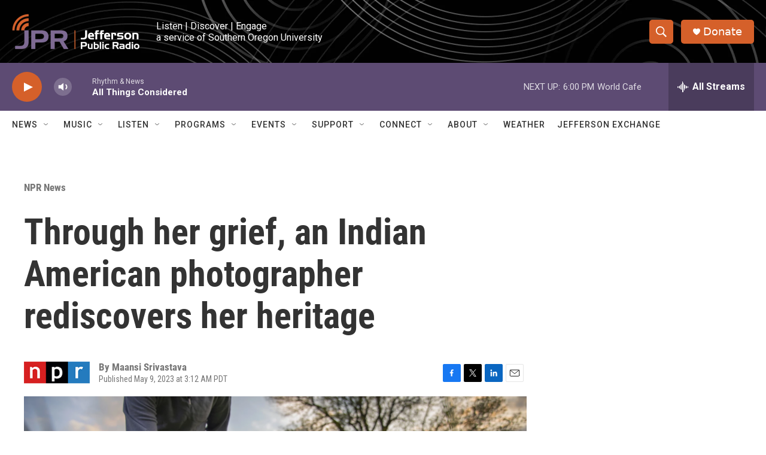

--- FILE ---
content_type: text/html;charset=UTF-8
request_url: https://www.ijpr.org/npr-news/2023-05-09/through-her-grief-an-indian-american-photographer-rediscovers-her-heritage
body_size: 37576
content:
<!DOCTYPE html>
<html class="ArtP aside" lang="en">
    <head>
    <meta charset="UTF-8">

    

    <style data-cssvarsponyfill="true">
        :root { --siteBgColorInverse: #121212; --primaryTextColorInverse: #ffffff; --secondaryTextColorInverse: #cccccc; --tertiaryTextColorInverse: #cccccc; --headerBgColorInverse: #000000; --headerBorderColorInverse: #858585; --headerTextColorInverse: #ffffff; --headerTextColorHoverInverse: #ffffff; --buttonBgColorInverse: #6b6370; --secC1_Inverse: #a2a2a2; --secC4_Inverse: #282828; --headerNavBarBgColorInverse: #121212; --headerMenuBgColorInverse: #ffffff; --headerMenuTextColorInverse: #6b2b85; --headerMenuTextColorHoverInverse: #6b2b85; --liveBlogTextColorInverse: #ffffff; --applyButtonColorInverse: #4485D5; --applyButtonTextColorInverse: #4485D5; --siteBgColor: #ffffff; --primaryTextColor: #333333; --secondaryTextColor: #666666; --secC1: #767676; --secC4: #ffffff; --secC5: #ffffff; --siteBgColor: #ffffff; --siteInverseBgColor: #000000; --linkColor: #1772b0; --linkHoverColor: #d5602a; --headerBgColor: #ffffff; --headerBgColorInverse: #000000; --headerBorderColor: #ffffff; --headerBorderColorInverse: #858585; --tertiaryTextColor: #1c1c1c; --headerTextColor: #000000; --headerTextColorHover: #333333; --buttonBgColor: #6b676e; --buttonTextColor: #ffffff; --headerNavBarBgColor: #ffffff; --headerNavBarTextColor: #333333; --headerMenuBgColor: #ffffff; --headerMenuTextColor: #333333; --headerMenuTextColorHover: #d5602a; --liveBlogTextColor: #282829; --applyButtonColor: #194173; --applyButtonTextColor: #2c4273; --primaryColor1: #5d4b73; --primaryColor2: #d5602a; --breakingColor: #d5602a; --secC2: #cccccc; --secC3: #e6e6e6; --secC5: #ffffff; --linkColor: #1772b0; --linkHoverColor: #d5602a; --donateBGColor: #d5602a; --headerIconColor: #ffffff; --hatButtonBgColor: #ffffff; --hatButtonBgHoverColor: #411c58; --hatButtonBorderColor: #411c58; --hatButtonBorderHoverColor: #ffffff; --hatButtoniconColor: #d62021; --hatButtonTextColor: #411c58; --hatButtonTextHoverColor: #ffffff; --footerTextColor: #ffffff; --footerTextBgColor: #ffffff; --footerPartnersBgColor: #000000; --listBorderColor: #030202; --gridBorderColor: #ffffff; --tagButtonBorderColor: #4e4b51; --tagButtonTextColor: #d5602a; --breakingTextColor: #ffffff; --sectionTextColor: #ffffff; --contentWidth: 1240px; --primaryHeadlineFont: sans-serif; --secHlFont: sans-serif; --bodyFont: sans-serif; --colorWhite: #ffffff; --colorBlack: #000000;} .fonts-loaded { --primaryHeadlineFont: "Roboto Condensed"; --secHlFont: "Roboto Condensed"; --bodyFont: "Roboto"; --liveBlogBodyFont: "Roboto";}
    </style>

    
    <meta property="og:title" content="Through her grief, an Indian American photographer rediscovers her heritage">

    <meta property="og:url" content="https://www.ijpr.org/npr-news/2023-05-09/through-her-grief-an-indian-american-photographer-rediscovers-her-heritage">

    <meta property="og:image" content="https://npr.brightspotcdn.com/dims4/default/7ad5e7d/2147483647/strip/true/crop/3000x1575+0+212/resize/1200x630!/quality/90/?url=https%3A%2F%2Fmedia.npr.org%2Fassets%2Fimg%2F2022%2F12%2F14%2F13_20200502_ms_0221_forweb_custom-2536895d0ae5f4f28969684a43b46542a8b5faa8.jpg">

    
    <meta property="og:image:url" content="https://npr.brightspotcdn.com/dims4/default/7ad5e7d/2147483647/strip/true/crop/3000x1575+0+212/resize/1200x630!/quality/90/?url=https%3A%2F%2Fmedia.npr.org%2Fassets%2Fimg%2F2022%2F12%2F14%2F13_20200502_ms_0221_forweb_custom-2536895d0ae5f4f28969684a43b46542a8b5faa8.jpg">
    
    <meta property="og:image:width" content="1200">
    <meta property="og:image:height" content="630">
    <meta property="og:image:type" content="image/jpeg">
    
    <meta property="og:image:alt" content="Maansi&#x27;s father, Bhuwan Srivastava, lifts her mother, Shubhika Srivastava, out of the grass at the park near their home in Wilmington, Del.">
    

    <meta property="og:description" content="Documentary photographer Maansi Srivastava shares a story of growing up in the United States and reclaiming her roots in her project Roots Hanging from the Banyan Tree.">

    <meta property="og:site_name" content="Jefferson Public Radio">



    <meta property="og:type" content="article">

    <meta property="article:author" content="">

    <meta property="article:published_time" content="2023-05-09T10:12:07">

    <meta property="article:modified_time" content="2023-05-09T10:47:46.234">

    <meta property="article:section" content="NPR News">

    
    <meta name="twitter:card" content="summary_large_image"/>
    
    
    
    
    <meta name="twitter:description" content="Documentary photographer Maansi Srivastava shares a story of growing up in the United States and reclaiming her roots in her project Roots Hanging from the Banyan Tree."/>
    
    
    <meta name="twitter:image" content="https://npr.brightspotcdn.com/dims4/default/0c626bb/2147483647/strip/true/crop/3000x1688+0+155/resize/1200x675!/quality/90/?url=https%3A%2F%2Fmedia.npr.org%2Fassets%2Fimg%2F2022%2F12%2F14%2F13_20200502_ms_0221_forweb_custom-2536895d0ae5f4f28969684a43b46542a8b5faa8.jpg"/>

    
    <meta name="twitter:image:alt" content="Maansi&#x27;s father, Bhuwan Srivastava, lifts her mother, Shubhika Srivastava, out of the grass at the park near their home in Wilmington, Del."/>
    
    
    
    
    <meta name="twitter:title" content="Through her grief, an Indian American photographer rediscovers her heritage"/>
    

    <meta property="fb:app_id" content="107525016530">


<meta name="robots" content="max-image-preview:standard">


    <meta name="google-site-verification" content="_yPqNI-le2BCQkYF6fweoOz9oOIbcPGSQtWz9HEXBg8">



    <link data-cssvarsponyfill="true" class="Webpack-css" rel="stylesheet" href="https://npr.brightspotcdn.com/resource/00000177-1bc0-debb-a57f-dfcf4a950000/styleguide/All.min.0db89f2a608a6b13cec2d9fc84f71c45.gz.css">

    

    <style>.FooterNavigation-items-item {
    display: inline-block
}</style>
<style>[class*='-articleBody'] > ul,
[class*='-articleBody'] > ul ul {
    list-style-type: disc;
}</style>


    <meta name="viewport" content="width=device-width, initial-scale=1, viewport-fit=cover"><title>Through her grief, an Indian American photographer rediscovers her heritage | Jefferson Public Radio</title><meta name="description" content="Documentary photographer Maansi Srivastava shares a story of growing up in the United States and reclaiming her roots in her project Roots Hanging from the Banyan Tree."><link rel="canonical" href="https://www.npr.org/sections/pictureshow/2023/05/09/1142307435/photographer-rediscovers-indian-heritage-through-grief"><meta name="brightspot.contentId" content="00000188-001f-d85a-addf-d65fd5b90000"><link rel="apple-touch-icon"sizes="180x180"href="/apple-touch-icon.png"><link rel="icon"type="image/png"href="/favicon-32x32.png"><link rel="icon"type="image/png"href="/favicon-16x16.png">
    
    
    <meta name="brightspot-dataLayer" content="{
  &quot;author&quot; : &quot;Maansi Srivastava&quot;,
  &quot;bspStoryId&quot; : &quot;00000188-001f-d85a-addf-d65fd5b90000&quot;,
  &quot;category&quot; : &quot;NPR News&quot;,
  &quot;inlineAudio&quot; : 0,
  &quot;keywords&quot; : &quot;&quot;,
  &quot;nprCmsSite&quot; : true,
  &quot;nprStoryId&quot; : &quot;1142307435&quot;,
  &quot;pageType&quot; : &quot;news-story&quot;,
  &quot;program&quot; : &quot;&quot;,
  &quot;publishedDate&quot; : &quot;2023-05-09T03:12:07Z&quot;,
  &quot;siteName&quot; : &quot;Jefferson Public Radio&quot;,
  &quot;station&quot; : &quot;Jefferson Public Radio&quot;,
  &quot;stationOrgId&quot; : &quot;1177&quot;,
  &quot;storyOrgId&quot; : &quot;s1&quot;,
  &quot;storyTheme&quot; : &quot;news-story&quot;,
  &quot;storyTitle&quot; : &quot;Through her grief, an Indian American photographer rediscovers her heritage&quot;,
  &quot;timezone&quot; : &quot;US/Pacific&quot;,
  &quot;wordCount&quot; : 0,
  &quot;series&quot; : &quot;&quot;
}">
    <script id="brightspot-dataLayer">
        (function () {
            var dataValue = document.head.querySelector('meta[name="brightspot-dataLayer"]').content;
            if (dataValue) {
                window.brightspotDataLayer = JSON.parse(dataValue);
            }
        })();
    </script>

    <link rel="amphtml" href="https://www.ijpr.org/npr-news/2023-05-09/through-her-grief-an-indian-american-photographer-rediscovers-her-heritage?_amp=true">

    

    
    <script src="https://npr.brightspotcdn.com/resource/00000177-1bc0-debb-a57f-dfcf4a950000/styleguide/All.min.fd8f7fccc526453c829dde80fc7c2ef5.gz.js" async></script>
    

    <script type="application/ld+json">{"@context":"http://schema.org","@type":"BreadcrumbList","itemListElement":[{"@context":"http://schema.org","@type":"ListItem","item":"https://www.ijpr.org/npr-news","name":"NPR News","position":"1"}]}</script><script>

  window.fbAsyncInit = function() {
      FB.init({
          
              appId : '107525016530',
          
          xfbml : true,
          version : 'v2.9'
      });
  };

  (function(d, s, id){
     var js, fjs = d.getElementsByTagName(s)[0];
     if (d.getElementById(id)) {return;}
     js = d.createElement(s); js.id = id;
     js.src = "//connect.facebook.net/en_US/sdk.js";
     fjs.parentNode.insertBefore(js, fjs);
   }(document, 'script', 'facebook-jssdk'));
</script>
<script async="async" src="https://securepubads.g.doubleclick.net/tag/js/gpt.js"></script>
<script type="text/javascript">
    // Google tag setup
    var googletag = googletag || {};
    googletag.cmd = googletag.cmd || [];

    googletag.cmd.push(function () {
        // @see https://developers.google.com/publisher-tag/reference#googletag.PubAdsService_enableLazyLoad
        googletag.pubads().enableLazyLoad({
            fetchMarginPercent: 100, // fetch and render ads within this % of viewport
            renderMarginPercent: 100,
            mobileScaling: 1  // Same on mobile.
        });

        googletag.pubads().enableSingleRequest()
        googletag.pubads().enableAsyncRendering()
        googletag.pubads().collapseEmptyDivs()
        googletag.pubads().disableInitialLoad()
        googletag.enableServices()
    })
</script>
<script type="application/ld+json">{"@context":"http://schema.org","@type":"ListenAction","description":"Documentary photographer Maansi Srivastava shares a story of growing up in the United States and reclaiming her roots in her project <i>Roots Hanging from the Banyan Tree.<\/i>","name":"Through her grief, an Indian American photographer rediscovers her heritage"}</script><script type="application/ld+json">{"@context":"http://schema.org","@type":"NewsArticle","author":[{"@context":"http://schema.org","@type":"Person","name":"Maansi Srivastava"}],"dateModified":"2023-05-09T06:47:46Z","datePublished":"2023-05-09T06:12:07Z","headline":"Through her grief, an Indian American photographer rediscovers her heritage","image":{"@context":"http://schema.org","@type":"ImageObject","url":"https://media.npr.org/assets/img/2022/12/14/13_20200502_ms_0221_forweb_custom-2536895d0ae5f4f28969684a43b46542a8b5faa8.jpg"},"mainEntityOfPage":{"@type":"NewsArticle","@id":"https://www.ijpr.org/npr-news/2023-05-09/through-her-grief-an-indian-american-photographer-rediscovers-her-heritage"},"publisher":{"@type":"Organization","name":"JPR - Jefferson Public Radio (KSOR)","logo":{"@context":"http://schema.org","@type":"ImageObject","height":"60","url":"https://npr.brightspotcdn.com/dims4/default/6e09864/2147483647/resize/x60/quality/90/?url=http%3A%2F%2Fnpr-brightspot.s3.amazonaws.com%2F9a%2Fb8%2F821242a64de79aa57e14c5dc5b1a%2Fheader-logo-large.png","width":"214"}}}</script><meta name="gtm-dataLayer" content="{
  &quot;gtmAuthor&quot; : &quot;Maansi Srivastava&quot;,
  &quot;gtmBspStoryId&quot; : &quot;00000188-001f-d85a-addf-d65fd5b90000&quot;,
  &quot;gtmCategory&quot; : &quot;NPR News&quot;,
  &quot;gtmInlineAudio&quot; : 0,
  &quot;gtmKeywords&quot; : &quot;&quot;,
  &quot;gtmNprCmsSite&quot; : true,
  &quot;gtmNprStoryId&quot; : &quot;1142307435&quot;,
  &quot;gtmPageType&quot; : &quot;news-story&quot;,
  &quot;gtmProgram&quot; : &quot;&quot;,
  &quot;gtmPublishedDate&quot; : &quot;2023-05-09T03:12:07Z&quot;,
  &quot;gtmSiteName&quot; : &quot;Jefferson Public Radio&quot;,
  &quot;gtmStation&quot; : &quot;Jefferson Public Radio&quot;,
  &quot;gtmStationOrgId&quot; : &quot;1177&quot;,
  &quot;gtmStoryOrgId&quot; : &quot;s1&quot;,
  &quot;gtmStoryTheme&quot; : &quot;news-story&quot;,
  &quot;gtmStoryTitle&quot; : &quot;Through her grief, an Indian American photographer rediscovers her heritage&quot;,
  &quot;gtmTimezone&quot; : &quot;US/Pacific&quot;,
  &quot;gtmWordCount&quot; : 0,
  &quot;gtmSeries&quot; : &quot;&quot;
}"><script>

    (function () {
        var dataValue = document.head.querySelector('meta[name="gtm-dataLayer"]').content;
        if (dataValue) {
            window.dataLayer = window.dataLayer || [];
            dataValue = JSON.parse(dataValue);
            dataValue['event'] = 'gtmFirstView';
            window.dataLayer.push(dataValue);
        }
    })();

    (function(w,d,s,l,i){w[l]=w[l]||[];w[l].push({'gtm.start':
            new Date().getTime(),event:'gtm.js'});var f=d.getElementsByTagName(s)[0],
        j=d.createElement(s),dl=l!='dataLayer'?'&l='+l:'';j.async=true;j.src=
        'https://www.googletagmanager.com/gtm.js?id='+i+dl;f.parentNode.insertBefore(j,f);
})(window,document,'script','dataLayer','GTM-N39QFDR');</script><script>window.addEventListener('DOMContentLoaded', (event) => {
    window.nulldurationobserver = new MutationObserver(function (mutations) {
        document.querySelectorAll('.StreamPill-duration').forEach(pill => { 
      if (pill.innerText == "LISTENNULL") {
         pill.innerText = "LISTEN"
      } 
    });
      });

      window.nulldurationobserver.observe(document.body, {
        childList: true,
        subtree: true
      });
});
</script>
<script>window.addEventListener('DOMContentLoaded', function externalLinks() {
      for(var c = document.getElementsByTagName("a"), a = 0;a < c.length;a++) {
        var b = c[a];
        b.getAttribute("href") && b.hostname !== location.hostname && (b.target = "_blank")
      }
    })
    ;</script>


    <script>
        var head = document.getElementsByTagName('head')
        head = head[0]
        var link = document.createElement('link');
        link.setAttribute('href', 'https://fonts.googleapis.com/css?family=Roboto Condensed|Roboto|Roboto:400,500,700&display=swap');
        var relList = link.relList;

        if (relList && relList.supports('preload')) {
            link.setAttribute('as', 'style');
            link.setAttribute('rel', 'preload');
            link.setAttribute('onload', 'this.rel="stylesheet"');
            link.setAttribute('crossorigin', 'anonymous');
        } else {
            link.setAttribute('rel', 'stylesheet');
        }

        head.appendChild(link);
    </script>
</head>


    <body class="Page-body" data-content-width="1240px">
    <noscript>
    <iframe src="https://www.googletagmanager.com/ns.html?id=GTM-N39QFDR" height="0" width="0" style="display:none;visibility:hidden"></iframe>
</noscript>
        

    <!-- Putting icons here, so we don't have to include in a bunch of -body hbs's -->
<svg xmlns="http://www.w3.org/2000/svg" style="display:none" id="iconsMap1" class="iconsMap">
    <symbol id="play-icon" viewBox="0 0 115 115">
        <polygon points="0,0 115,57.5 0,115" fill="currentColor" />
    </symbol>
    <symbol id="grid" viewBox="0 0 32 32">
            <g>
                <path d="M6.4,5.7 C6.4,6.166669 6.166669,6.4 5.7,6.4 L0.7,6.4 C0.233331,6.4 0,6.166669 0,5.7 L0,0.7 C0,0.233331 0.233331,0 0.7,0 L5.7,0 C6.166669,0 6.4,0.233331 6.4,0.7 L6.4,5.7 Z M19.2,5.7 C19.2,6.166669 18.966669,6.4 18.5,6.4 L13.5,6.4 C13.033331,6.4 12.8,6.166669 12.8,5.7 L12.8,0.7 C12.8,0.233331 13.033331,0 13.5,0 L18.5,0 C18.966669,0 19.2,0.233331 19.2,0.7 L19.2,5.7 Z M32,5.7 C32,6.166669 31.766669,6.4 31.3,6.4 L26.3,6.4 C25.833331,6.4 25.6,6.166669 25.6,5.7 L25.6,0.7 C25.6,0.233331 25.833331,0 26.3,0 L31.3,0 C31.766669,0 32,0.233331 32,0.7 L32,5.7 Z M6.4,18.5 C6.4,18.966669 6.166669,19.2 5.7,19.2 L0.7,19.2 C0.233331,19.2 0,18.966669 0,18.5 L0,13.5 C0,13.033331 0.233331,12.8 0.7,12.8 L5.7,12.8 C6.166669,12.8 6.4,13.033331 6.4,13.5 L6.4,18.5 Z M19.2,18.5 C19.2,18.966669 18.966669,19.2 18.5,19.2 L13.5,19.2 C13.033331,19.2 12.8,18.966669 12.8,18.5 L12.8,13.5 C12.8,13.033331 13.033331,12.8 13.5,12.8 L18.5,12.8 C18.966669,12.8 19.2,13.033331 19.2,13.5 L19.2,18.5 Z M32,18.5 C32,18.966669 31.766669,19.2 31.3,19.2 L26.3,19.2 C25.833331,19.2 25.6,18.966669 25.6,18.5 L25.6,13.5 C25.6,13.033331 25.833331,12.8 26.3,12.8 L31.3,12.8 C31.766669,12.8 32,13.033331 32,13.5 L32,18.5 Z M6.4,31.3 C6.4,31.766669 6.166669,32 5.7,32 L0.7,32 C0.233331,32 0,31.766669 0,31.3 L0,26.3 C0,25.833331 0.233331,25.6 0.7,25.6 L5.7,25.6 C6.166669,25.6 6.4,25.833331 6.4,26.3 L6.4,31.3 Z M19.2,31.3 C19.2,31.766669 18.966669,32 18.5,32 L13.5,32 C13.033331,32 12.8,31.766669 12.8,31.3 L12.8,26.3 C12.8,25.833331 13.033331,25.6 13.5,25.6 L18.5,25.6 C18.966669,25.6 19.2,25.833331 19.2,26.3 L19.2,31.3 Z M32,31.3 C32,31.766669 31.766669,32 31.3,32 L26.3,32 C25.833331,32 25.6,31.766669 25.6,31.3 L25.6,26.3 C25.6,25.833331 25.833331,25.6 26.3,25.6 L31.3,25.6 C31.766669,25.6 32,25.833331 32,26.3 L32,31.3 Z" id=""></path>
            </g>
    </symbol>
    <symbol id="radio-stream" width="18" height="19" viewBox="0 0 18 19">
        <g fill="currentColor" fill-rule="nonzero">
            <path d="M.5 8c-.276 0-.5.253-.5.565v1.87c0 .312.224.565.5.565s.5-.253.5-.565v-1.87C1 8.253.776 8 .5 8zM2.5 8c-.276 0-.5.253-.5.565v1.87c0 .312.224.565.5.565s.5-.253.5-.565v-1.87C3 8.253 2.776 8 2.5 8zM3.5 7c-.276 0-.5.276-.5.617v3.766c0 .34.224.617.5.617s.5-.276.5-.617V7.617C4 7.277 3.776 7 3.5 7zM5.5 6c-.276 0-.5.275-.5.613v5.774c0 .338.224.613.5.613s.5-.275.5-.613V6.613C6 6.275 5.776 6 5.5 6zM6.5 4c-.276 0-.5.26-.5.58v8.84c0 .32.224.58.5.58s.5-.26.5-.58V4.58C7 4.26 6.776 4 6.5 4zM8.5 0c-.276 0-.5.273-.5.61v17.78c0 .337.224.61.5.61s.5-.273.5-.61V.61C9 .273 8.776 0 8.5 0zM9.5 2c-.276 0-.5.274-.5.612v14.776c0 .338.224.612.5.612s.5-.274.5-.612V2.612C10 2.274 9.776 2 9.5 2zM11.5 5c-.276 0-.5.276-.5.616v8.768c0 .34.224.616.5.616s.5-.276.5-.616V5.616c0-.34-.224-.616-.5-.616zM12.5 6c-.276 0-.5.262-.5.584v4.832c0 .322.224.584.5.584s.5-.262.5-.584V6.584c0-.322-.224-.584-.5-.584zM14.5 7c-.276 0-.5.29-.5.647v3.706c0 .357.224.647.5.647s.5-.29.5-.647V7.647C15 7.29 14.776 7 14.5 7zM15.5 8c-.276 0-.5.253-.5.565v1.87c0 .312.224.565.5.565s.5-.253.5-.565v-1.87c0-.312-.224-.565-.5-.565zM17.5 8c-.276 0-.5.253-.5.565v1.87c0 .312.224.565.5.565s.5-.253.5-.565v-1.87c0-.312-.224-.565-.5-.565z"/>
        </g>
    </symbol>
    <symbol id="icon-magnify" viewBox="0 0 31 31">
        <g>
            <path fill-rule="evenodd" d="M22.604 18.89l-.323.566 8.719 8.8L28.255 31l-8.719-8.8-.565.404c-2.152 1.346-4.386 2.018-6.7 2.018-3.39 0-6.284-1.21-8.679-3.632C1.197 18.568 0 15.66 0 12.27c0-3.39 1.197-6.283 3.592-8.678C5.987 1.197 8.88 0 12.271 0c3.39 0 6.283 1.197 8.678 3.592 2.395 2.395 3.593 5.288 3.593 8.679 0 2.368-.646 4.574-1.938 6.62zM19.162 5.77C17.322 3.925 15.089 3 12.46 3c-2.628 0-4.862.924-6.702 2.77C3.92 7.619 3 9.862 3 12.5c0 2.639.92 4.882 2.76 6.73C7.598 21.075 9.832 22 12.46 22c2.629 0 4.862-.924 6.702-2.77C21.054 17.33 22 15.085 22 12.5c0-2.586-.946-4.83-2.838-6.73z"/>
        </g>
    </symbol>
    <symbol id="burger-menu" viewBox="0 0 14 10">
        <g>
            <path fill-rule="evenodd" d="M0 5.5v-1h14v1H0zM0 1V0h14v1H0zm0 9V9h14v1H0z"></path>
        </g>
    </symbol>
    <symbol id="close-x" viewBox="0 0 14 14">
        <g>
            <path fill-rule="nonzero" d="M6.336 7L0 .664.664 0 7 6.336 13.336 0 14 .664 7.664 7 14 13.336l-.664.664L7 7.664.664 14 0 13.336 6.336 7z"></path>
        </g>
    </symbol>
    <symbol id="share-more-arrow" viewBox="0 0 512 512" style="enable-background:new 0 0 512 512;">
        <g>
            <g>
                <path d="M512,241.7L273.643,3.343v156.152c-71.41,3.744-138.015,33.337-188.958,84.28C30.075,298.384,0,370.991,0,448.222v60.436
                    l29.069-52.985c45.354-82.671,132.173-134.027,226.573-134.027c5.986,0,12.004,0.212,18.001,0.632v157.779L512,241.7z
                    M255.642,290.666c-84.543,0-163.661,36.792-217.939,98.885c26.634-114.177,129.256-199.483,251.429-199.483h15.489V78.131
                    l163.568,163.568L304.621,405.267V294.531l-13.585-1.683C279.347,291.401,267.439,290.666,255.642,290.666z"></path>
            </g>
        </g>
    </symbol>
    <symbol id="chevron" viewBox="0 0 100 100">
        <g>
            <path d="M22.4566257,37.2056786 L-21.4456527,71.9511488 C-22.9248661,72.9681457 -24.9073712,72.5311671 -25.8758148,70.9765924 L-26.9788683,69.2027424 C-27.9450684,67.6481676 -27.5292733,65.5646602 -26.0500598,64.5484493 L20.154796,28.2208967 C21.5532435,27.2597011 23.3600078,27.2597011 24.759951,28.2208967 L71.0500598,64.4659264 C72.5292733,65.4829232 72.9450684,67.5672166 71.9788683,69.1217913 L70.8750669,70.8956413 C69.9073712,72.4502161 67.9241183,72.8848368 66.4449048,71.8694118 L22.4566257,37.2056786 Z" id="Transparent-Chevron" transform="translate(22.500000, 50.000000) rotate(90.000000) translate(-22.500000, -50.000000) "></path>
        </g>
    </symbol>
</svg>

<svg xmlns="http://www.w3.org/2000/svg" style="display:none" id="iconsMap2" class="iconsMap">
    <symbol id="mono-icon-facebook" viewBox="0 0 10 19">
        <path fill-rule="evenodd" d="M2.707 18.25V10.2H0V7h2.707V4.469c0-1.336.375-2.373 1.125-3.112C4.582.62 5.578.25 6.82.25c1.008 0 1.828.047 2.461.14v2.848H7.594c-.633 0-1.067.14-1.301.422-.188.235-.281.61-.281 1.125V7H9l-.422 3.2H6.012v8.05H2.707z"></path>
    </symbol>
    <symbol id="mono-icon-instagram" viewBox="0 0 17 17">
        <g>
            <path fill-rule="evenodd" d="M8.281 4.207c.727 0 1.4.182 2.022.545a4.055 4.055 0 0 1 1.476 1.477c.364.62.545 1.294.545 2.021 0 .727-.181 1.4-.545 2.021a4.055 4.055 0 0 1-1.476 1.477 3.934 3.934 0 0 1-2.022.545c-.726 0-1.4-.182-2.021-.545a4.055 4.055 0 0 1-1.477-1.477 3.934 3.934 0 0 1-.545-2.021c0-.727.182-1.4.545-2.021A4.055 4.055 0 0 1 6.26 4.752a3.934 3.934 0 0 1 2.021-.545zm0 6.68a2.54 2.54 0 0 0 1.864-.774 2.54 2.54 0 0 0 .773-1.863 2.54 2.54 0 0 0-.773-1.863 2.54 2.54 0 0 0-1.864-.774 2.54 2.54 0 0 0-1.863.774 2.54 2.54 0 0 0-.773 1.863c0 .727.257 1.348.773 1.863a2.54 2.54 0 0 0 1.863.774zM13.45 4.03c-.023.258-.123.48-.299.668a.856.856 0 0 1-.65.281.913.913 0 0 1-.668-.28.913.913 0 0 1-.281-.669c0-.258.094-.48.281-.668a.913.913 0 0 1 .668-.28c.258 0 .48.093.668.28.187.188.281.41.281.668zm2.672.95c.023.656.035 1.746.035 3.269 0 1.523-.017 2.62-.053 3.287-.035.668-.134 1.248-.298 1.74a4.098 4.098 0 0 1-.967 1.53 4.098 4.098 0 0 1-1.53.966c-.492.164-1.072.264-1.74.3-.668.034-1.763.052-3.287.052-1.523 0-2.619-.018-3.287-.053-.668-.035-1.248-.146-1.74-.334a3.747 3.747 0 0 1-1.53-.931 4.098 4.098 0 0 1-.966-1.53c-.164-.492-.264-1.072-.299-1.74C.424 10.87.406 9.773.406 8.25S.424 5.63.46 4.963c.035-.668.135-1.248.299-1.74.21-.586.533-1.096.967-1.53A4.098 4.098 0 0 1 3.254.727c.492-.164 1.072-.264 1.74-.3C5.662.394 6.758.376 8.281.376c1.524 0 2.62.018 3.287.053.668.035 1.248.135 1.74.299a4.098 4.098 0 0 1 2.496 2.496c.165.492.27 1.078.317 1.757zm-1.687 7.91c.14-.399.234-1.032.28-1.899.024-.515.036-1.242.036-2.18V7.689c0-.961-.012-1.688-.035-2.18-.047-.89-.14-1.524-.281-1.899a2.537 2.537 0 0 0-1.512-1.511c-.375-.14-1.008-.235-1.899-.282a51.292 51.292 0 0 0-2.18-.035H7.72c-.938 0-1.664.012-2.18.035-.867.047-1.5.141-1.898.282a2.537 2.537 0 0 0-1.512 1.511c-.14.375-.234 1.008-.281 1.899a51.292 51.292 0 0 0-.036 2.18v1.125c0 .937.012 1.664.036 2.18.047.866.14 1.5.28 1.898.306.726.81 1.23 1.513 1.511.398.141 1.03.235 1.898.282.516.023 1.242.035 2.18.035h1.125c.96 0 1.687-.012 2.18-.035.89-.047 1.523-.141 1.898-.282.726-.304 1.23-.808 1.512-1.511z"></path>
        </g>
    </symbol>
    <symbol id="mono-icon-email" viewBox="0 0 512 512">
        <g>
            <path d="M67,148.7c11,5.8,163.8,89.1,169.5,92.1c5.7,3,11.5,4.4,20.5,4.4c9,0,14.8-1.4,20.5-4.4c5.7-3,158.5-86.3,169.5-92.1
                c4.1-2.1,11-5.9,12.5-10.2c2.6-7.6-0.2-10.5-11.3-10.5H257H65.8c-11.1,0-13.9,3-11.3,10.5C56,142.9,62.9,146.6,67,148.7z"></path>
            <path d="M455.7,153.2c-8.2,4.2-81.8,56.6-130.5,88.1l82.2,92.5c2,2,2.9,4.4,1.8,5.6c-1.2,1.1-3.8,0.5-5.9-1.4l-98.6-83.2
                c-14.9,9.6-25.4,16.2-27.2,17.2c-7.7,3.9-13.1,4.4-20.5,4.4c-7.4,0-12.8-0.5-20.5-4.4c-1.9-1-12.3-7.6-27.2-17.2l-98.6,83.2
                c-2,2-4.7,2.6-5.9,1.4c-1.2-1.1-0.3-3.6,1.7-5.6l82.1-92.5c-48.7-31.5-123.1-83.9-131.3-88.1c-8.8-4.5-9.3,0.8-9.3,4.9
                c0,4.1,0,205,0,205c0,9.3,13.7,20.9,23.5,20.9H257h185.5c9.8,0,21.5-11.7,21.5-20.9c0,0,0-201,0-205
                C464,153.9,464.6,148.7,455.7,153.2z"></path>
        </g>
    </symbol>
    <symbol id="default-image" width="24" height="24" viewBox="0 0 24 24" fill="none" stroke="currentColor" stroke-width="2" stroke-linecap="round" stroke-linejoin="round" class="feather feather-image">
        <rect x="3" y="3" width="18" height="18" rx="2" ry="2"></rect>
        <circle cx="8.5" cy="8.5" r="1.5"></circle>
        <polyline points="21 15 16 10 5 21"></polyline>
    </symbol>
    <symbol id="icon-email" width="18px" viewBox="0 0 20 14">
        <g id="Symbols" stroke="none" stroke-width="1" fill="none" fill-rule="evenodd" stroke-linecap="round" stroke-linejoin="round">
            <g id="social-button-bar" transform="translate(-125.000000, -8.000000)" stroke="#000000">
                <g id="Group-2" transform="translate(120.000000, 0.000000)">
                    <g id="envelope" transform="translate(6.000000, 9.000000)">
                        <path d="M17.5909091,10.6363636 C17.5909091,11.3138182 17.0410909,11.8636364 16.3636364,11.8636364 L1.63636364,11.8636364 C0.958909091,11.8636364 0.409090909,11.3138182 0.409090909,10.6363636 L0.409090909,1.63636364 C0.409090909,0.958090909 0.958909091,0.409090909 1.63636364,0.409090909 L16.3636364,0.409090909 C17.0410909,0.409090909 17.5909091,0.958090909 17.5909091,1.63636364 L17.5909091,10.6363636 L17.5909091,10.6363636 Z" id="Stroke-406"></path>
                        <polyline id="Stroke-407" points="17.1818182 0.818181818 9 7.36363636 0.818181818 0.818181818"></polyline>
                    </g>
                </g>
            </g>
        </g>
    </symbol>
    <symbol id="mono-icon-print" viewBox="0 0 12 12">
        <g fill-rule="evenodd">
            <path fill-rule="nonzero" d="M9 10V7H3v3H1a1 1 0 0 1-1-1V4a1 1 0 0 1 1-1h10a1 1 0 0 1 1 1v3.132A2.868 2.868 0 0 1 9.132 10H9zm.5-4.5a1 1 0 1 0 0-2 1 1 0 0 0 0 2zM3 0h6v2H3z"></path>
            <path d="M4 8h4v4H4z"></path>
        </g>
    </symbol>
    <symbol id="mono-icon-copylink" viewBox="0 0 12 12">
        <g fill-rule="evenodd">
            <path d="M10.199 2.378c.222.205.4.548.465.897.062.332.016.614-.132.774L8.627 6.106c-.187.203-.512.232-.75-.014a.498.498 0 0 0-.706.028.499.499 0 0 0 .026.706 1.509 1.509 0 0 0 2.165-.04l1.903-2.06c.37-.398.506-.98.382-1.636-.105-.557-.392-1.097-.77-1.445L9.968.8C9.591.452 9.03.208 8.467.145 7.803.072 7.233.252 6.864.653L4.958 2.709a1.509 1.509 0 0 0 .126 2.161.5.5 0 1 0 .68-.734c-.264-.218-.26-.545-.071-.747L7.597 1.33c.147-.16.425-.228.76-.19.353.038.71.188.931.394l.91.843.001.001zM1.8 9.623c-.222-.205-.4-.549-.465-.897-.062-.332-.016-.614.132-.774l1.905-2.057c.187-.203.512-.232.75.014a.498.498 0 0 0 .706-.028.499.499 0 0 0-.026-.706 1.508 1.508 0 0 0-2.165.04L.734 7.275c-.37.399-.506.98-.382 1.637.105.557.392 1.097.77 1.445l.91.843c.376.35.937.594 1.5.656.664.073 1.234-.106 1.603-.507L7.04 9.291a1.508 1.508 0 0 0-.126-2.16.5.5 0 0 0-.68.734c.264.218.26.545.071.747l-1.904 2.057c-.147.16-.425.228-.76.191-.353-.038-.71-.188-.931-.394l-.91-.843z"></path>
            <path d="M8.208 3.614a.5.5 0 0 0-.707.028L3.764 7.677a.5.5 0 0 0 .734.68L8.235 4.32a.5.5 0 0 0-.027-.707"></path>
        </g>
    </symbol>
    <symbol id="mono-icon-linkedin" viewBox="0 0 16 17">
        <g fill-rule="evenodd">
            <path d="M3.734 16.125H.464V5.613h3.27zM2.117 4.172c-.515 0-.96-.188-1.336-.563A1.825 1.825 0 0 1 .22 2.273c0-.515.187-.96.562-1.335.375-.375.82-.563 1.336-.563.516 0 .961.188 1.336.563.375.375.563.82.563 1.335 0 .516-.188.961-.563 1.336-.375.375-.82.563-1.336.563zM15.969 16.125h-3.27v-5.133c0-.844-.07-1.453-.21-1.828-.259-.633-.762-.95-1.512-.95s-1.278.282-1.582.845c-.235.421-.352 1.043-.352 1.863v5.203H5.809V5.613h3.128v1.442h.036c.234-.469.609-.856 1.125-1.16.562-.375 1.218-.563 1.968-.563 1.524 0 2.59.48 3.2 1.441.468.774.703 1.97.703 3.586v5.766z"></path>
        </g>
    </symbol>
    <symbol id="mono-icon-pinterest" viewBox="0 0 512 512">
        <g>
            <path d="M256,32C132.3,32,32,132.3,32,256c0,91.7,55.2,170.5,134.1,205.2c-0.6-15.6-0.1-34.4,3.9-51.4
                c4.3-18.2,28.8-122.1,28.8-122.1s-7.2-14.3-7.2-35.4c0-33.2,19.2-58,43.2-58c20.4,0,30.2,15.3,30.2,33.6
                c0,20.5-13.1,51.1-19.8,79.5c-5.6,23.8,11.9,43.1,35.4,43.1c42.4,0,71-54.5,71-119.1c0-49.1-33.1-85.8-93.2-85.8
                c-67.9,0-110.3,50.7-110.3,107.3c0,19.5,5.8,33.3,14.8,43.9c4.1,4.9,4.7,6.9,3.2,12.5c-1.1,4.1-3.5,14-4.6,18
                c-1.5,5.7-6.1,7.7-11.2,5.6c-31.3-12.8-45.9-47-45.9-85.6c0-63.6,53.7-139.9,160.1-139.9c85.5,0,141.8,61.9,141.8,128.3
                c0,87.9-48.9,153.5-120.9,153.5c-24.2,0-46.9-13.1-54.7-27.9c0,0-13,51.6-15.8,61.6c-4.7,17.3-14,34.5-22.5,48
                c20.1,5.9,41.4,9.2,63.5,9.2c123.7,0,224-100.3,224-224C480,132.3,379.7,32,256,32z"></path>
        </g>
    </symbol>
    <symbol id="mono-icon-tumblr" viewBox="0 0 512 512">
        <g>
            <path d="M321.2,396.3c-11.8,0-22.4-2.8-31.5-8.3c-6.9-4.1-11.5-9.6-14-16.4c-2.6-6.9-3.6-22.3-3.6-46.4V224h96v-64h-96V48h-61.9
                c-2.7,21.5-7.5,44.7-14.5,58.6c-7,13.9-14,25.8-25.6,35.7c-11.6,9.9-25.6,17.9-41.9,23.3V224h48v140.4c0,19,2,33.5,5.9,43.5
                c4,10,11.1,19.5,21.4,28.4c10.3,8.9,22.8,15.7,37.3,20.5c14.6,4.8,31.4,7.2,50.4,7.2c16.7,0,30.3-1.7,44.7-5.1
                c14.4-3.4,30.5-9.3,48.2-17.6v-65.6C363.2,389.4,342.3,396.3,321.2,396.3z"></path>
        </g>
    </symbol>
    <symbol id="mono-icon-twitter" viewBox="0 0 1200 1227">
        <g>
            <path d="M714.163 519.284L1160.89 0H1055.03L667.137 450.887L357.328 0H0L468.492 681.821L0 1226.37H105.866L515.491
            750.218L842.672 1226.37H1200L714.137 519.284H714.163ZM569.165 687.828L521.697 619.934L144.011 79.6944H306.615L611.412
            515.685L658.88 583.579L1055.08 1150.3H892.476L569.165 687.854V687.828Z" fill="white"></path>
        </g>
    </symbol>
    <symbol id="mono-icon-youtube" viewBox="0 0 512 512">
        <g>
            <path fill-rule="evenodd" d="M508.6,148.8c0-45-33.1-81.2-74-81.2C379.2,65,322.7,64,265,64c-3,0-6,0-9,0s-6,0-9,0c-57.6,0-114.2,1-169.6,3.6
                c-40.8,0-73.9,36.4-73.9,81.4C1,184.6-0.1,220.2,0,255.8C-0.1,291.4,1,327,3.4,362.7c0,45,33.1,81.5,73.9,81.5
                c58.2,2.7,117.9,3.9,178.6,3.8c60.8,0.2,120.3-1,178.6-3.8c40.9,0,74-36.5,74-81.5c2.4-35.7,3.5-71.3,3.4-107
                C512.1,220.1,511,184.5,508.6,148.8z M207,353.9V157.4l145,98.2L207,353.9z"></path>
        </g>
    </symbol>
    <symbol id="mono-icon-flipboard" viewBox="0 0 500 500">
        <g>
            <path d="M0,0V500H500V0ZM400,200H300V300H200V400H100V100H400Z"></path>
        </g>
    </symbol>
    <symbol id="mono-icon-bluesky" viewBox="0 0 568 501">
        <g>
            <path d="M123.121 33.6637C188.241 82.5526 258.281 181.681 284 234.873C309.719 181.681 379.759 82.5526 444.879
            33.6637C491.866 -1.61183 568 -28.9064 568 57.9464C568 75.2916 558.055 203.659 552.222 224.501C531.947 296.954
            458.067 315.434 392.347 304.249C507.222 323.8 536.444 388.56 473.333 453.32C353.473 576.312 301.061 422.461
            287.631 383.039C285.169 375.812 284.017 372.431 284 375.306C283.983 372.431 282.831 375.812 280.369 383.039C266.939
            422.461 214.527 576.312 94.6667 453.32C31.5556 388.56 60.7778 323.8 175.653 304.249C109.933 315.434 36.0535
            296.954 15.7778 224.501C9.94525 203.659 0 75.2916 0 57.9464C0 -28.9064 76.1345 -1.61183 123.121 33.6637Z"
            fill="white">
            </path>
        </g>
    </symbol>
    <symbol id="mono-icon-threads" viewBox="0 0 192 192">
        <g>
            <path d="M141.537 88.9883C140.71 88.5919 139.87 88.2104 139.019 87.8451C137.537 60.5382 122.616 44.905 97.5619 44.745C97.4484 44.7443 97.3355 44.7443 97.222 44.7443C82.2364 44.7443 69.7731 51.1409 62.102 62.7807L75.881 72.2328C81.6116 63.5383 90.6052 61.6848 97.2286 61.6848C97.3051 61.6848 97.3819 61.6848 97.4576 61.6855C105.707 61.7381 111.932 64.1366 115.961 68.814C118.893 72.2193 120.854 76.925 121.825 82.8638C114.511 81.6207 106.601 81.2385 98.145 81.7233C74.3247 83.0954 59.0111 96.9879 60.0396 116.292C60.5615 126.084 65.4397 134.508 73.775 140.011C80.8224 144.663 89.899 146.938 99.3323 146.423C111.79 145.74 121.563 140.987 128.381 132.296C133.559 125.696 136.834 117.143 138.28 106.366C144.217 109.949 148.617 114.664 151.047 120.332C155.179 129.967 155.42 145.8 142.501 158.708C131.182 170.016 117.576 174.908 97.0135 175.059C74.2042 174.89 56.9538 167.575 45.7381 153.317C35.2355 139.966 29.8077 120.682 29.6052 96C29.8077 71.3178 35.2355 52.0336 45.7381 38.6827C56.9538 24.4249 74.2039 17.11 97.0132 16.9405C119.988 17.1113 137.539 24.4614 149.184 38.788C154.894 45.8136 159.199 54.6488 162.037 64.9503L178.184 60.6422C174.744 47.9622 169.331 37.0357 161.965 27.974C147.036 9.60668 125.202 0.195148 97.0695 0H96.9569C68.8816 0.19447 47.2921 9.6418 32.7883 28.0793C19.8819 44.4864 13.2244 67.3157 13.0007 95.9325L13 96L13.0007 96.0675C13.2244 124.684 19.8819 147.514 32.7883 163.921C47.2921 182.358 68.8816 191.806 96.9569 192H97.0695C122.03 191.827 139.624 185.292 154.118 170.811C173.081 151.866 172.51 128.119 166.26 113.541C161.776 103.087 153.227 94.5962 141.537 88.9883ZM98.4405 129.507C88.0005 130.095 77.1544 125.409 76.6196 115.372C76.2232 107.93 81.9158 99.626 99.0812 98.6368C101.047 98.5234 102.976 98.468 104.871 98.468C111.106 98.468 116.939 99.0737 122.242 100.233C120.264 124.935 108.662 128.946 98.4405 129.507Z" fill="white"></path>
        </g>
    </symbol>
 </svg>

<svg xmlns="http://www.w3.org/2000/svg" style="display:none" id="iconsMap3" class="iconsMap">
    <symbol id="volume-mute" x="0px" y="0px" viewBox="0 0 24 24" style="enable-background:new 0 0 24 24;">
        <polygon fill="currentColor" points="11,5 6,9 2,9 2,15 6,15 11,19 "/>
        <line style="fill:none;stroke:currentColor;stroke-width:2;stroke-linecap:round;stroke-linejoin:round;" x1="23" y1="9" x2="17" y2="15"/>
        <line style="fill:none;stroke:currentColor;stroke-width:2;stroke-linecap:round;stroke-linejoin:round;" x1="17" y1="9" x2="23" y2="15"/>
    </symbol>
    <symbol id="volume-low" x="0px" y="0px" viewBox="0 0 24 24" style="enable-background:new 0 0 24 24;" xml:space="preserve">
        <polygon fill="currentColor" points="11,5 6,9 2,9 2,15 6,15 11,19 "/>
    </symbol>
    <symbol id="volume-mid" x="0px" y="0px" viewBox="0 0 24 24" style="enable-background:new 0 0 24 24;">
        <polygon fill="currentColor" points="11,5 6,9 2,9 2,15 6,15 11,19 "/>
        <path style="fill:none;stroke:currentColor;stroke-width:2;stroke-linecap:round;stroke-linejoin:round;" d="M15.5,8.5c2,2,2,5.1,0,7.1"/>
    </symbol>
    <symbol id="volume-high" x="0px" y="0px" viewBox="0 0 24 24" style="enable-background:new 0 0 24 24;">
        <polygon fill="currentColor" points="11,5 6,9 2,9 2,15 6,15 11,19 "/>
        <path style="fill:none;stroke:currentColor;stroke-width:2;stroke-linecap:round;stroke-linejoin:round;" d="M19.1,4.9c3.9,3.9,3.9,10.2,0,14.1 M15.5,8.5c2,2,2,5.1,0,7.1"/>
    </symbol>
    <symbol id="pause-icon" viewBox="0 0 12 16">
        <rect x="0" y="0" width="4" height="16" fill="currentColor"></rect>
        <rect x="8" y="0" width="4" height="16" fill="currentColor"></rect>
    </symbol>
    <symbol id="heart" viewBox="0 0 24 24">
        <g>
            <path d="M12 4.435c-1.989-5.399-12-4.597-12 3.568 0 4.068 3.06 9.481 12 14.997 8.94-5.516 12-10.929 12-14.997 0-8.118-10-8.999-12-3.568z"/>
        </g>
    </symbol>
    <symbol id="icon-location" width="24" height="24" viewBox="0 0 24 24" fill="currentColor" stroke="currentColor" stroke-width="2" stroke-linecap="round" stroke-linejoin="round" class="feather feather-map-pin">
        <path d="M21 10c0 7-9 13-9 13s-9-6-9-13a9 9 0 0 1 18 0z" fill="currentColor" fill-opacity="1"></path>
        <circle cx="12" cy="10" r="5" fill="#ffffff"></circle>
    </symbol>
    <symbol id="icon-ticket" width="23px" height="15px" viewBox="0 0 23 15">
        <g stroke="none" stroke-width="1" fill="none" fill-rule="evenodd">
            <g transform="translate(-625.000000, -1024.000000)">
                <g transform="translate(625.000000, 1024.000000)">
                    <path d="M0,12.057377 L0,3.94262296 C0.322189879,4.12588308 0.696256938,4.23076923 1.0952381,4.23076923 C2.30500469,4.23076923 3.28571429,3.26645946 3.28571429,2.07692308 C3.28571429,1.68461385 3.17904435,1.31680209 2.99266757,1 L20.0073324,1 C19.8209556,1.31680209 19.7142857,1.68461385 19.7142857,2.07692308 C19.7142857,3.26645946 20.6949953,4.23076923 21.9047619,4.23076923 C22.3037431,4.23076923 22.6778101,4.12588308 23,3.94262296 L23,12.057377 C22.6778101,11.8741169 22.3037431,11.7692308 21.9047619,11.7692308 C20.6949953,11.7692308 19.7142857,12.7335405 19.7142857,13.9230769 C19.7142857,14.3153862 19.8209556,14.6831979 20.0073324,15 L2.99266757,15 C3.17904435,14.6831979 3.28571429,14.3153862 3.28571429,13.9230769 C3.28571429,12.7335405 2.30500469,11.7692308 1.0952381,11.7692308 C0.696256938,11.7692308 0.322189879,11.8741169 -2.13162821e-14,12.057377 Z" fill="currentColor"></path>
                    <path d="M14.5,0.533333333 L14.5,15.4666667" stroke="#FFFFFF" stroke-linecap="square" stroke-dasharray="2"></path>
                </g>
            </g>
        </g>
    </symbol>
    <symbol id="icon-refresh" width="24" height="24" viewBox="0 0 24 24" fill="none" stroke="currentColor" stroke-width="2" stroke-linecap="round" stroke-linejoin="round" class="feather feather-refresh-cw">
        <polyline points="23 4 23 10 17 10"></polyline>
        <polyline points="1 20 1 14 7 14"></polyline>
        <path d="M3.51 9a9 9 0 0 1 14.85-3.36L23 10M1 14l4.64 4.36A9 9 0 0 0 20.49 15"></path>
    </symbol>

    <symbol>
    <g id="mono-icon-link-post" stroke="none" stroke-width="1" fill="none" fill-rule="evenodd">
        <g transform="translate(-313.000000, -10148.000000)" fill="#000000" fill-rule="nonzero">
            <g transform="translate(306.000000, 10142.000000)">
                <path d="M14.0614027,11.2506973 L14.3070318,11.2618997 C15.6181751,11.3582102 16.8219637,12.0327684 17.6059678,13.1077805 C17.8500396,13.4424472 17.7765978,13.9116075 17.441931,14.1556793 C17.1072643,14.3997511 16.638104,14.3263093 16.3940322,13.9916425 C15.8684436,13.270965 15.0667922,12.8217495 14.1971448,12.7578692 C13.3952042,12.6989624 12.605753,12.9728728 12.0021966,13.5148801 L11.8552806,13.6559298 L9.60365896,15.9651545 C8.45118119,17.1890154 8.4677248,19.1416686 9.64054436,20.3445766 C10.7566428,21.4893084 12.5263723,21.5504727 13.7041492,20.5254372 L13.8481981,20.3916503 L15.1367586,19.070032 C15.4259192,18.7734531 15.9007548,18.7674393 16.1973338,19.0565998 C16.466951,19.3194731 16.4964317,19.7357968 16.282313,20.0321436 L16.2107659,20.117175 L14.9130245,21.4480474 C13.1386707,23.205741 10.3106091,23.1805355 8.5665371,21.3917196 C6.88861294,19.6707486 6.81173139,16.9294487 8.36035888,15.1065701 L8.5206409,14.9274155 L10.7811785,12.6088842 C11.6500838,11.7173642 12.8355419,11.2288664 14.0614027,11.2506973 Z M22.4334629,7.60828039 C24.1113871,9.32925141 24.1882686,12.0705513 22.6396411,13.8934299 L22.4793591,14.0725845 L20.2188215,16.3911158 C19.2919892,17.3420705 18.0049901,17.8344754 16.6929682,17.7381003 C15.3818249,17.6417898 14.1780363,16.9672316 13.3940322,15.8922195 C13.1499604,15.5575528 13.2234022,15.0883925 13.558069,14.8443207 C13.8927357,14.6002489 14.361896,14.6736907 14.6059678,15.0083575 C15.1315564,15.729035 15.9332078,16.1782505 16.8028552,16.2421308 C17.6047958,16.3010376 18.394247,16.0271272 18.9978034,15.4851199 L19.1447194,15.3440702 L21.396341,13.0348455 C22.5488188,11.8109846 22.5322752,9.85833141 21.3594556,8.65542337 C20.2433572,7.51069163 18.4736277,7.44952726 17.2944986,8.47594561 L17.1502735,8.60991269 L15.8541776,9.93153101 C15.5641538,10.2272658 15.0893026,10.2318956 14.7935678,9.94187181 C14.524718,9.67821384 14.4964508,9.26180596 14.7114324,8.96608447 L14.783227,8.88126205 L16.0869755,7.55195256 C17.8613293,5.79425896 20.6893909,5.81946452 22.4334629,7.60828039 Z" id="Icon-Link"></path>
            </g>
        </g>
    </g>
    </symbol>
    <symbol id="icon-passport-badge" viewBox="0 0 80 80">
        <g fill="none" fill-rule="evenodd">
            <path fill="#5680FF" d="M0 0L80 0 0 80z" transform="translate(-464.000000, -281.000000) translate(100.000000, 180.000000) translate(364.000000, 101.000000)"/>
            <g fill="#FFF" fill-rule="nonzero">
                <path d="M17.067 31.676l-3.488-11.143-11.144-3.488 11.144-3.488 3.488-11.144 3.488 11.166 11.143 3.488-11.143 3.466-3.488 11.143zm4.935-19.567l1.207.373 2.896-4.475-4.497 2.895.394 1.207zm-9.871 0l.373-1.207-4.497-2.895 2.895 4.475 1.229-.373zm9.871 9.893l-.373 1.207 4.497 2.896-2.895-4.497-1.229.394zm-9.871 0l-1.207-.373-2.895 4.497 4.475-2.895-.373-1.229zm22.002-4.935c0 9.41-7.634 17.066-17.066 17.066C7.656 34.133 0 26.5 0 17.067 0 7.634 7.634 0 17.067 0c9.41 0 17.066 7.634 17.066 17.067zm-2.435 0c0-8.073-6.559-14.632-14.631-14.632-8.073 0-14.632 6.559-14.632 14.632 0 8.072 6.559 14.631 14.632 14.631 8.072-.022 14.631-6.58 14.631-14.631z" transform="translate(-464.000000, -281.000000) translate(100.000000, 180.000000) translate(364.000000, 101.000000) translate(6.400000, 6.400000)"/>
            </g>
        </g>
    </symbol>
    <symbol id="icon-passport-badge-circle" viewBox="0 0 45 45">
        <g fill="none" fill-rule="evenodd">
            <circle cx="23.5" cy="23" r="20.5" fill="#5680FF"/>
            <g fill="#FFF" fill-rule="nonzero">
                <path d="M17.067 31.676l-3.488-11.143-11.144-3.488 11.144-3.488 3.488-11.144 3.488 11.166 11.143 3.488-11.143 3.466-3.488 11.143zm4.935-19.567l1.207.373 2.896-4.475-4.497 2.895.394 1.207zm-9.871 0l.373-1.207-4.497-2.895 2.895 4.475 1.229-.373zm9.871 9.893l-.373 1.207 4.497 2.896-2.895-4.497-1.229.394zm-9.871 0l-1.207-.373-2.895 4.497 4.475-2.895-.373-1.229zm22.002-4.935c0 9.41-7.634 17.066-17.066 17.066C7.656 34.133 0 26.5 0 17.067 0 7.634 7.634 0 17.067 0c9.41 0 17.066 7.634 17.066 17.067zm-2.435 0c0-8.073-6.559-14.632-14.631-14.632-8.073 0-14.632 6.559-14.632 14.632 0 8.072 6.559 14.631 14.632 14.631 8.072-.022 14.631-6.58 14.631-14.631z" transform="translate(-464.000000, -281.000000) translate(100.000000, 180.000000) translate(364.000000, 101.000000) translate(6.400000, 6.400000)"/>
            </g>
        </g>
    </symbol>
    <symbol id="icon-pbs-charlotte-passport-navy" viewBox="0 0 401 42">
        <g fill="none" fill-rule="evenodd">
            <g transform="translate(-91.000000, -1361.000000) translate(89.000000, 1275.000000) translate(2.828125, 86.600000) translate(217.623043, -0.000000)">
                <circle cx="20.435" cy="20.435" r="20.435" fill="#5680FF"/>
                <path fill="#FFF" fill-rule="nonzero" d="M20.435 36.115l-3.743-11.96-11.96-3.743 11.96-3.744 3.743-11.96 3.744 11.984 11.96 3.743-11.96 3.72-3.744 11.96zm5.297-21l1.295.4 3.108-4.803-4.826 3.108.423 1.295zm-10.594 0l.4-1.295-4.826-3.108 3.108 4.803 1.318-.4zm10.594 10.617l-.4 1.295 4.826 3.108-3.107-4.826-1.319.423zm-10.594 0l-1.295-.4-3.107 4.826 4.802-3.107-.4-1.319zm23.614-5.297c0 10.1-8.193 18.317-18.317 18.317-10.1 0-18.316-8.193-18.316-18.317 0-10.123 8.193-18.316 18.316-18.316 10.1 0 18.317 8.193 18.317 18.316zm-2.614 0c0-8.664-7.039-15.703-15.703-15.703S4.732 11.772 4.732 20.435c0 8.664 7.04 15.703 15.703 15.703 8.664-.023 15.703-7.063 15.703-15.703z"/>
            </g>
            <path fill="currentColor" fill-rule="nonzero" d="M4.898 31.675v-8.216h2.1c2.866 0 5.075-.658 6.628-1.975 1.554-1.316 2.33-3.217 2.33-5.703 0-2.39-.729-4.19-2.187-5.395-1.46-1.206-3.59-1.81-6.391-1.81H0v23.099h4.898zm1.611-12.229H4.898V12.59h2.227c1.338 0 2.32.274 2.947.821.626.548.94 1.396.94 2.544 0 1.137-.374 2.004-1.122 2.599-.748.595-1.875.892-3.38.892zm22.024 12.229c2.612 0 4.68-.59 6.201-1.77 1.522-1.18 2.283-2.823 2.283-4.93 0-1.484-.324-2.674-.971-3.57-.648-.895-1.704-1.506-3.168-1.832v-.158c1.074-.18 1.935-.711 2.583-1.596.648-.885.972-2.017.972-3.397 0-2.032-.74-3.515-2.22-4.447-1.48-.932-3.858-1.398-7.133-1.398H19.89v23.098h8.642zm-.9-13.95h-2.844V12.59h2.575c1.401 0 2.425.192 3.073.576.648.385.972 1.02.972 1.904 0 .948-.298 1.627-.893 2.038-.595.41-1.556.616-2.883.616zm.347 9.905H24.79v-6.02h3.033c2.739 0 4.108.96 4.108 2.876 0 1.064-.321 1.854-.964 2.37-.642.516-1.638.774-2.986.774zm18.343 4.36c2.676 0 4.764-.6 6.265-1.8 1.5-1.201 2.251-2.844 2.251-4.93 0-1.506-.4-2.778-1.2-3.815-.801-1.038-2.281-2.072-4.44-3.105-1.633-.779-2.668-1.319-3.105-1.619-.437-.3-.755-.61-.955-.932-.2-.321-.3-.698-.3-1.13 0-.695.247-1.258.742-1.69.495-.432 1.206-.648 2.133-.648.78 0 1.572.1 2.377.3.806.2 1.825.553 3.058 1.059l1.58-3.808c-1.19-.516-2.33-.916-3.421-1.2-1.09-.285-2.236-.427-3.436-.427-2.444 0-4.358.585-5.743 1.754-1.385 1.169-2.078 2.775-2.078 4.818 0 1.085.211 2.033.632 2.844.422.811.985 1.522 1.69 2.133.706.61 1.765 1.248 3.176 1.912 1.506.716 2.504 1.237 2.994 1.564.49.326.861.666 1.114 1.019.253.353.38.755.38 1.208 0 .811-.288 1.422-.862 1.833-.574.41-1.398.616-2.472.616-.896 0-1.883-.142-2.963-.426-1.08-.285-2.398-.775-3.957-1.47v4.55c1.896.927 4.076 1.39 6.54 1.39zm29.609 0c2.338 0 4.455-.394 6.351-1.184v-4.108c-2.307.811-4.27 1.216-5.893 1.216-3.865 0-5.798-2.575-5.798-7.725 0-2.475.506-4.405 1.517-5.79 1.01-1.385 2.438-2.078 4.281-2.078.843 0 1.701.153 2.575.458.874.306 1.743.664 2.607 1.075l1.58-3.982c-2.265-1.084-4.519-1.627-6.762-1.627-2.201 0-4.12.482-5.759 1.446-1.637.963-2.893 2.348-3.768 4.155-.874 1.806-1.31 3.91-1.31 6.311 0 3.813.89 6.738 2.67 8.777 1.78 2.038 4.35 3.057 7.709 3.057zm15.278-.315v-8.31c0-2.054.3-3.54.9-4.456.601-.916 1.575-1.374 2.923-1.374 1.896 0 2.844 1.274 2.844 3.823v10.317h4.819V20.157c0-2.085-.537-3.686-1.612-4.802-1.074-1.117-2.649-1.675-4.724-1.675-2.338 0-4.044.864-5.118 2.59h-.253l.11-1.421c.074-1.443.111-2.36.111-2.749V7.092h-4.819v24.583h4.82zm20.318.316c1.38 0 2.499-.198 3.357-.593.859-.395 1.693-1.103 2.504-2.125h.127l.932 2.402h3.365v-11.77c0-2.107-.632-3.676-1.896-4.708-1.264-1.033-3.08-1.549-5.45-1.549-2.476 0-4.73.532-6.762 1.596l1.595 3.254c1.907-.853 3.566-1.28 4.977-1.28 1.833 0 2.749.896 2.749 2.687v.774l-3.065.094c-2.644.095-4.621.588-5.932 1.478-1.312.89-1.967 2.272-1.967 4.147 0 1.79.487 3.17 1.461 4.14.974.968 2.31 1.453 4.005 1.453zm1.817-3.524c-1.559 0-2.338-.679-2.338-2.038 0-.948.342-1.653 1.027-2.117.684-.463 1.727-.716 3.128-.758l1.864-.063v1.453c0 1.064-.334 1.917-1.003 2.56-.669.642-1.562.963-2.678.963zm17.822 3.208v-8.99c0-1.422.429-2.528 1.287-3.318.859-.79 2.057-1.185 3.594-1.185.559 0 1.033.053 1.422.158l.364-4.518c-.432-.095-.975-.142-1.628-.142-1.095 0-2.109.303-3.04.908-.933.606-1.673 1.404-2.22 2.394h-.237l-.711-2.97h-3.65v17.663h4.819zm14.267 0V7.092h-4.819v24.583h4.819zm12.07.316c2.708 0 4.82-.811 6.336-2.433 1.517-1.622 2.275-3.871 2.275-6.746 0-1.854-.347-3.47-1.043-4.85-.695-1.38-1.69-2.439-2.986-3.176-1.295-.738-2.79-1.106-4.486-1.106-2.728 0-4.845.8-6.351 2.401-1.507 1.601-2.26 3.845-2.26 6.73 0 1.854.348 3.476 1.043 4.867.695 1.39 1.69 2.456 2.986 3.199 1.295.742 2.791 1.114 4.487 1.114zm.064-3.871c-1.295 0-2.23-.448-2.804-1.343-.574-.895-.861-2.217-.861-3.965 0-1.76.284-3.073.853-3.942.569-.87 1.495-1.304 2.78-1.304 1.296 0 2.228.437 2.797 1.312.569.874.853 2.185.853 3.934 0 1.758-.282 3.083-.845 3.973-.564.89-1.488 1.335-2.773 1.335zm18.154 3.87c1.748 0 3.222-.268 4.423-.805v-3.586c-1.18.368-2.19.552-3.033.552-.632 0-1.14-.163-1.525-.49-.384-.326-.576-.831-.576-1.516V17.63h4.945v-3.618h-4.945v-3.76h-3.081l-1.39 3.728-2.655 1.611v2.039h2.307v8.515c0 1.949.44 3.41 1.32 4.384.879.974 2.282 1.462 4.21 1.462zm13.619 0c1.748 0 3.223-.268 4.423-.805v-3.586c-1.18.368-2.19.552-3.033.552-.632 0-1.14-.163-1.524-.49-.385-.326-.577-.831-.577-1.516V17.63h4.945v-3.618h-4.945v-3.76h-3.08l-1.391 3.728-2.654 1.611v2.039h2.306v8.515c0 1.949.44 3.41 1.32 4.384.879.974 2.282 1.462 4.21 1.462zm15.562 0c1.38 0 2.55-.102 3.508-.308.958-.205 1.859-.518 2.701-.94v-3.728c-1.032.484-2.022.837-2.97 1.058-.948.222-1.954.332-3.017.332-1.37 0-2.433-.384-3.192-1.153-.758-.769-1.164-1.838-1.216-3.207h11.39v-2.338c0-2.507-.695-4.471-2.085-5.893-1.39-1.422-3.333-2.133-5.83-2.133-2.612 0-4.658.808-6.137 2.425-1.48 1.617-2.22 3.905-2.22 6.864 0 2.876.8 5.098 2.401 6.668 1.601 1.569 3.824 2.354 6.667 2.354zm2.686-11.153h-6.762c.085-1.19.416-2.11.996-2.757.579-.648 1.38-.972 2.401-.972 1.022 0 1.833.324 2.433.972.6.648.911 1.566.932 2.757zM270.555 31.675v-8.216h2.102c2.864 0 5.074-.658 6.627-1.975 1.554-1.316 2.33-3.217 2.33-5.703 0-2.39-.729-4.19-2.188-5.395-1.458-1.206-3.589-1.81-6.39-1.81h-7.378v23.099h4.897zm1.612-12.229h-1.612V12.59h2.228c1.338 0 2.32.274 2.946.821.627.548.94 1.396.94 2.544 0 1.137-.373 2.004-1.121 2.599-.748.595-1.875.892-3.381.892zm17.3 12.545c1.38 0 2.5-.198 3.357-.593.859-.395 1.694-1.103 2.505-2.125h.126l.932 2.402h3.365v-11.77c0-2.107-.632-3.676-1.896-4.708-1.264-1.033-3.08-1.549-5.45-1.549-2.475 0-4.73.532-6.762 1.596l1.596 3.254c1.906-.853 3.565-1.28 4.976-1.28 1.833 0 2.75.896 2.75 2.687v.774l-3.066.094c-2.643.095-4.62.588-5.932 1.478-1.311.89-1.967 2.272-1.967 4.147 0 1.79.487 3.17 1.461 4.14.975.968 2.31 1.453 4.005 1.453zm1.817-3.524c-1.559 0-2.338-.679-2.338-2.038 0-.948.342-1.653 1.027-2.117.684-.463 1.727-.716 3.128-.758l1.864-.063v1.453c0 1.064-.334 1.917-1.003 2.56-.669.642-1.561.963-2.678.963zm17.79 3.524c2.507 0 4.39-.474 5.648-1.422 1.259-.948 1.888-2.328 1.888-4.14 0-.874-.152-1.627-.458-2.259-.305-.632-.78-1.19-1.422-1.674-.642-.485-1.653-1.006-3.033-1.565-1.548-.621-2.552-1.09-3.01-1.406-.458-.316-.687-.69-.687-1.121 0-.77.71-1.154 2.133-1.154.8 0 1.585.121 2.354.364.769.242 1.595.553 2.48.932l1.454-3.476c-2.012-.927-4.082-1.39-6.21-1.39-2.232 0-3.957.429-5.173 1.287-1.217.859-1.825 2.073-1.825 3.642 0 .916.145 1.688.434 2.315.29.626.753 1.182 1.39 1.666.638.485 1.636 1.011 2.995 1.58.947.4 1.706.75 2.275 1.05.568.301.969.57 1.2.807.232.237.348.545.348.924 0 1.01-.874 1.516-2.623 1.516-.853 0-1.84-.142-2.962-.426-1.122-.284-2.13-.637-3.025-1.059v3.982c.79.337 1.637.592 2.543.766.906.174 2.001.26 3.286.26zm15.658 0c2.506 0 4.389-.474 5.648-1.422 1.258-.948 1.888-2.328 1.888-4.14 0-.874-.153-1.627-.459-2.259-.305-.632-.779-1.19-1.421-1.674-.643-.485-1.654-1.006-3.034-1.565-1.548-.621-2.551-1.09-3.01-1.406-.458-.316-.687-.69-.687-1.121 0-.77.711-1.154 2.133-1.154.8 0 1.585.121 2.354.364.769.242 1.596.553 2.48.932l1.454-3.476c-2.012-.927-4.081-1.39-6.209-1.39-2.233 0-3.957.429-5.174 1.287-1.216.859-1.825 2.073-1.825 3.642 0 .916.145 1.688.435 2.315.29.626.753 1.182 1.39 1.666.637.485 1.635 1.011 2.994 1.58.948.4 1.706.75 2.275 1.05.569.301.969.57 1.2.807.232.237.348.545.348.924 0 1.01-.874 1.516-2.622 1.516-.854 0-1.84-.142-2.963-.426-1.121-.284-2.13-.637-3.025-1.059v3.982c.79.337 1.638.592 2.543.766.906.174 2.002.26 3.287.26zm15.689 7.457V32.29c0-.232-.085-1.085-.253-2.56h.253c1.18 1.506 2.806 2.26 4.881 2.26 1.38 0 2.58-.364 3.602-1.09 1.022-.727 1.81-1.786 2.362-3.176.553-1.39.83-3.028.83-4.913 0-2.865-.59-5.103-1.77-6.715-1.18-1.611-2.812-2.417-4.897-2.417-2.212 0-3.881.874-5.008 2.622h-.222l-.679-2.29h-3.918v25.436h4.819zm3.523-11.36c-1.222 0-2.115-.41-2.678-1.232-.564-.822-.845-2.18-.845-4.076v-.521c.02-1.686.305-2.894.853-3.626.547-.732 1.416-1.098 2.606-1.098 1.138 0 1.973.434 2.505 1.303.531.87.797 2.172.797 3.91 0 3.56-1.08 5.34-3.238 5.34zm19.149 3.903c2.706 0 4.818-.811 6.335-2.433 1.517-1.622 2.275-3.871 2.275-6.746 0-1.854-.348-3.47-1.043-4.85-.695-1.38-1.69-2.439-2.986-3.176-1.295-.738-2.79-1.106-4.487-1.106-2.728 0-4.845.8-6.35 2.401-1.507 1.601-2.26 3.845-2.26 6.73 0 1.854.348 3.476 1.043 4.867.695 1.39 1.69 2.456 2.986 3.199 1.295.742 2.79 1.114 4.487 1.114zm.063-3.871c-1.296 0-2.23-.448-2.805-1.343-.574-.895-.86-2.217-.86-3.965 0-1.76.284-3.073.853-3.942.568-.87 1.495-1.304 2.78-1.304 1.296 0 2.228.437 2.797 1.312.568.874.853 2.185.853 3.934 0 1.758-.282 3.083-.846 3.973-.563.89-1.487 1.335-2.772 1.335zm16.921 3.555v-8.99c0-1.422.43-2.528 1.288-3.318.858-.79 2.056-1.185 3.594-1.185.558 0 1.032.053 1.422.158l.363-4.518c-.432-.095-.974-.142-1.627-.142-1.096 0-2.11.303-3.041.908-.933.606-1.672 1.404-2.22 2.394h-.237l-.711-2.97h-3.65v17.663h4.819zm15.5.316c1.748 0 3.222-.269 4.423-.806v-3.586c-1.18.368-2.19.552-3.033.552-.632 0-1.14-.163-1.525-.49-.384-.326-.577-.831-.577-1.516V17.63h4.945v-3.618h-4.945v-3.76h-3.08l-1.39 3.728-2.655 1.611v2.039h2.307v8.515c0 1.949.44 3.41 1.319 4.384.88.974 2.283 1.462 4.21 1.462z" transform="translate(-91.000000, -1361.000000) translate(89.000000, 1275.000000) translate(2.828125, 86.600000)"/>
        </g>
    </symbol>
    <symbol id="icon-closed-captioning" viewBox="0 0 512 512">
        <g>
            <path fill="currentColor" d="M464 64H48C21.5 64 0 85.5 0 112v288c0 26.5 21.5 48 48 48h416c26.5 0 48-21.5 48-48V112c0-26.5-21.5-48-48-48zm-6 336H54c-3.3 0-6-2.7-6-6V118c0-3.3 2.7-6 6-6h404c3.3 0 6 2.7 6 6v276c0 3.3-2.7 6-6 6zm-211.1-85.7c1.7 2.4 1.5 5.6-.5 7.7-53.6 56.8-172.8 32.1-172.8-67.9 0-97.3 121.7-119.5 172.5-70.1 2.1 2 2.5 3.2 1 5.7l-17.5 30.5c-1.9 3.1-6.2 4-9.1 1.7-40.8-32-94.6-14.9-94.6 31.2 0 48 51 70.5 92.2 32.6 2.8-2.5 7.1-2.1 9.2.9l19.6 27.7zm190.4 0c1.7 2.4 1.5 5.6-.5 7.7-53.6 56.9-172.8 32.1-172.8-67.9 0-97.3 121.7-119.5 172.5-70.1 2.1 2 2.5 3.2 1 5.7L420 220.2c-1.9 3.1-6.2 4-9.1 1.7-40.8-32-94.6-14.9-94.6 31.2 0 48 51 70.5 92.2 32.6 2.8-2.5 7.1-2.1 9.2.9l19.6 27.7z"></path>
        </g>
    </symbol>
    <symbol id="circle" viewBox="0 0 24 24">
        <circle cx="50%" cy="50%" r="50%"></circle>
    </symbol>
    <symbol id="spinner" role="img" viewBox="0 0 512 512">
        <g class="fa-group">
            <path class="fa-secondary" fill="currentColor" d="M478.71 364.58zm-22 6.11l-27.83-15.9a15.92 15.92 0 0 1-6.94-19.2A184 184 0 1 1 256 72c5.89 0 11.71.29 17.46.83-.74-.07-1.48-.15-2.23-.21-8.49-.69-15.23-7.31-15.23-15.83v-32a16 16 0 0 1 15.34-16C266.24 8.46 261.18 8 256 8 119 8 8 119 8 256s111 248 248 248c98 0 182.42-56.95 222.71-139.42-4.13 7.86-14.23 10.55-22 6.11z" opacity="0.4"/><path class="fa-primary" fill="currentColor" d="M271.23 72.62c-8.49-.69-15.23-7.31-15.23-15.83V24.73c0-9.11 7.67-16.78 16.77-16.17C401.92 17.18 504 124.67 504 256a246 246 0 0 1-25 108.24c-4 8.17-14.37 11-22.26 6.45l-27.84-15.9c-7.41-4.23-9.83-13.35-6.2-21.07A182.53 182.53 0 0 0 440 256c0-96.49-74.27-175.63-168.77-183.38z"/>
        </g>
    </symbol>
    <symbol id="icon-calendar" width="24" height="24" viewBox="0 0 24 24" fill="none" stroke="currentColor" stroke-width="2" stroke-linecap="round" stroke-linejoin="round">
        <rect x="3" y="4" width="18" height="18" rx="2" ry="2"/>
        <line x1="16" y1="2" x2="16" y2="6"/>
        <line x1="8" y1="2" x2="8" y2="6"/>
        <line x1="3" y1="10" x2="21" y2="10"/>
    </symbol>
    <symbol id="icon-arrow-rotate" viewBox="0 0 512 512">
        <path d="M454.7 288.1c-12.78-3.75-26.06 3.594-29.75 16.31C403.3 379.9 333.8 432 255.1 432c-66.53 0-126.8-38.28-156.5-96h100.4c13.25 0 24-10.75 24-24S213.2 288 199.9 288h-160c-13.25 0-24 10.75-24 24v160c0 13.25 10.75 24 24 24s24-10.75 24-24v-102.1C103.7 436.4 176.1 480 255.1 480c99 0 187.4-66.31 215.1-161.3C474.8 305.1 467.4 292.7 454.7 288.1zM472 16C458.8 16 448 26.75 448 40v102.1C408.3 75.55 335.8 32 256 32C157 32 68.53 98.31 40.91 193.3C37.19 206 44.5 219.3 57.22 223c12.84 3.781 26.09-3.625 29.75-16.31C108.7 132.1 178.2 80 256 80c66.53 0 126.8 38.28 156.5 96H312C298.8 176 288 186.8 288 200S298.8 224 312 224h160c13.25 0 24-10.75 24-24v-160C496 26.75 485.3 16 472 16z"/>
    </symbol>
</svg>


<ps-header class="PH">
    <div class="PH-ham-m">
        <div class="PH-ham-m-wrapper">
            <div class="PH-ham-m-top">
                
                    <div class="PH-logo">
                        <ps-logo>
<a aria-label="home page" href="https://www.ijpr.org/" class="stationLogo"  >
    
        
            <picture>
    
    
        
            
        
    

    
    
        
            
        
    

    
    
        
            
        
    

    
    
        
            
    
            <source type="image/webp"  width="214"
     height="60" srcset="https://npr.brightspotcdn.com/dims4/default/9cc9878/2147483647/strip/true/crop/214x60+0+0/resize/428x120!/format/webp/quality/90/?url=https%3A%2F%2Fnpr.brightspotcdn.com%2Fdims4%2Fdefault%2F6e09864%2F2147483647%2Fresize%2Fx60%2Fquality%2F90%2F%3Furl%3Dhttp%3A%2F%2Fnpr-brightspot.s3.amazonaws.com%2F9a%2Fb8%2F821242a64de79aa57e14c5dc5b1a%2Fheader-logo-large.png 2x"data-size="siteLogo"
/>
    

    
        <source width="214"
     height="60" srcset="https://npr.brightspotcdn.com/dims4/default/acc32f5/2147483647/strip/true/crop/214x60+0+0/resize/214x60!/quality/90/?url=https%3A%2F%2Fnpr.brightspotcdn.com%2Fdims4%2Fdefault%2F6e09864%2F2147483647%2Fresize%2Fx60%2Fquality%2F90%2F%3Furl%3Dhttp%3A%2F%2Fnpr-brightspot.s3.amazonaws.com%2F9a%2Fb8%2F821242a64de79aa57e14c5dc5b1a%2Fheader-logo-large.png"data-size="siteLogo"
/>
    

        
    

    
    <img class="Image" alt="" srcset="https://npr.brightspotcdn.com/dims4/default/3960b20/2147483647/strip/true/crop/214x60+0+0/resize/428x120!/quality/90/?url=https%3A%2F%2Fnpr.brightspotcdn.com%2Fdims4%2Fdefault%2F6e09864%2F2147483647%2Fresize%2Fx60%2Fquality%2F90%2F%3Furl%3Dhttp%3A%2F%2Fnpr-brightspot.s3.amazonaws.com%2F9a%2Fb8%2F821242a64de79aa57e14c5dc5b1a%2Fheader-logo-large.png 2x" width="214" height="60" loading="lazy" src="https://npr.brightspotcdn.com/dims4/default/acc32f5/2147483647/strip/true/crop/214x60+0+0/resize/214x60!/quality/90/?url=https%3A%2F%2Fnpr.brightspotcdn.com%2Fdims4%2Fdefault%2F6e09864%2F2147483647%2Fresize%2Fx60%2Fquality%2F90%2F%3Furl%3Dhttp%3A%2F%2Fnpr-brightspot.s3.amazonaws.com%2F9a%2Fb8%2F821242a64de79aa57e14c5dc5b1a%2Fheader-logo-large.png">


</picture>
        
    
    </a>
</ps-logo>

                    </div>
                
                <button class="PH-ham-m-close" aria-label="hamburger-menu-close" aria-expanded="false"><svg class="close-x"><use xlink:href="#close-x"></use></svg></button>
            </div>
            
                <div class="PH-search-overlay-mobile">
                    <form class="PH-search-form" action="https://www.ijpr.org/search#nt=navsearch" novalidate="" autocomplete="off">
                        <label><input placeholder="Search" type="text" class="PH-search-input-mobile" name="q" required="true"><span class="sr-only">Search Query</span></label>
                        <button class="PH-search-button-mobile" aria-label="header-search-icon"><svg class="icon-magnify"><use xlink:href="#icon-magnify"></use></svg><span class="sr-only">Show Search</span></button>
                     </form>
                </div>
            

            <div class="PH-ham-m-content">
                
                
                    <nav class="Nav gtm_nav">
    
    
        <ul class="Nav-items">
            
                <li class="Nav-items-item" ><div class="NavI" >
    <div class="NavI-text gtm_nav_cat">
        
            <a class="NavI-text-link" href="https://www.ijpr.org/news-home">News</a>
        
    </div>
    
        <div class="NavI-more">
            <button aria-label="Open Sub Navigation"><svg class="chevron"><use xlink:href="#chevron"></use></svg></button>
        </div>
    

    
        <ul class="NavI-items two-columns">
            
                
                    <li class="NavI-items-item gtm_nav_subcat" ><a class="NavLink" href="https://www.ijpr.org/news-home">News | Home</a>
</li>
                
                    <li class="NavI-items-item gtm_nav_subcat" ><a class="NavLink" href="https://www.ijpr.org/tags/oregon-news">Oregon News</a>
</li>
                
                    <li class="NavI-items-item gtm_nav_subcat" ><a class="NavLink" href="https://www.ijpr.org/tags/rogue-valley-news">Rogue Valley News</a>
</li>
                
                    <li class="NavI-items-item gtm_nav_subcat" ><a class="NavLink" href="https://www.ijpr.org/tags/california-news">California News</a>
</li>
                
                    <li class="NavI-items-item gtm_nav_subcat" ><a class="NavLink" href="https://www.ijpr.org/npr-news">NPR News</a>
</li>
                
                    <li class="NavI-items-item gtm_nav_subcat" ><a class="NavLink" href="https://www.ijpr.org/show/the-jefferson-exchange">Jefferson Exchange</a>
</li>
                
                    <li class="NavI-items-item gtm_nav_subcat" ><a class="NavLink" href="https://www.ijpr.org/jefferson-journal">Jefferson Journal</a>
</li>
                
                    <li class="NavI-items-item gtm_nav_subcat" ><a class="NavLink" href="https://www.ijpr.org/tags/native-american-news">Native American News</a>
</li>
                
                    <li class="NavI-items-item gtm_nav_subcat" ><a class="NavLink" href="https://www.ijpr.org/newstip">Share A News Tip</a>
</li>
                
                    <li class="NavI-items-item gtm_nav_subcat" ><a class="NavLink" href="https://www.ijpr.org/tags/after-the-dams-restoring-the-klamath">After the Dams: Restoring the Klamath</a>
</li>
                
            
        </ul>
        <ul class="NavI-items-placeholder">
            
                
                    <li class="NavI-items-item"><a class="NavLink" href="https://www.ijpr.org/news-home">News | Home</a>
</li>
                
                    <li class="NavI-items-item"><a class="NavLink" href="https://www.ijpr.org/tags/oregon-news">Oregon News</a>
</li>
                
                    <li class="NavI-items-item"><a class="NavLink" href="https://www.ijpr.org/tags/rogue-valley-news">Rogue Valley News</a>
</li>
                
                    <li class="NavI-items-item"><a class="NavLink" href="https://www.ijpr.org/tags/california-news">California News</a>
</li>
                
                    <li class="NavI-items-item"><a class="NavLink" href="https://www.ijpr.org/npr-news">NPR News</a>
</li>
                
                    <li class="NavI-items-item"><a class="NavLink" href="https://www.ijpr.org/show/the-jefferson-exchange">Jefferson Exchange</a>
</li>
                
                    <li class="NavI-items-item"><a class="NavLink" href="https://www.ijpr.org/jefferson-journal">Jefferson Journal</a>
</li>
                
                    <li class="NavI-items-item"><a class="NavLink" href="https://www.ijpr.org/tags/native-american-news">Native American News</a>
</li>
                
                    <li class="NavI-items-item"><a class="NavLink" href="https://www.ijpr.org/newstip">Share A News Tip</a>
</li>
                
                    <li class="NavI-items-item"><a class="NavLink" href="https://www.ijpr.org/tags/after-the-dams-restoring-the-klamath">After the Dams: Restoring the Klamath</a>
</li>
                
            
        </ul>
    
</div></li>
            
                <li class="Nav-items-item" ><div class="NavI" >
    <div class="NavI-text gtm_nav_cat">
        
            <a class="NavI-text-link" href="https://www.ijpr.org/jpr-music">Music</a>
        
    </div>
    
        <div class="NavI-more">
            <button aria-label="Open Sub Navigation"><svg class="chevron"><use xlink:href="#chevron"></use></svg></button>
        </div>
    

    
        <ul class="NavI-items">
            
                
                    <li class="NavI-items-item gtm_nav_subcat" ><a class="NavLink" href="https://www.ijpr.org/jpr-music">JPR Music</a>
</li>
                
                    <li class="NavI-items-item gtm_nav_subcat" ><a class="NavLink" href="https://www.ijpr.org/jpr-classics">JPR Classics</a>
</li>
                
                    <li class="NavI-items-item gtm_nav_subcat" ><a class="NavLink" href="https://www.ijpr.org/podcast/jpr-live-sessions">JPR Live Sessions</a>
</li>
                
                    <li class="NavI-items-item gtm_nav_subcat" ><a class="NavLink" href="https://www.ijpr.org/tags/jpr-in-studio">JPR {in&gt;Studio}</a>
</li>
                
                    <li class="NavI-items-item gtm_nav_subcat" ><a class="NavLink" href="https://www.ijpr.org/tags/featured-tiny-desk-concerts">Featured Tiny Desk Concerts</a>
</li>
                
                    <li class="NavI-items-item gtm_nav_subcat" ><a class="NavLink" href="https://www.ijpr.org/playlist-guide">Playlist Guide</a>
</li>
                
            
        </ul>
        <ul class="NavI-items-placeholder">
            
                
                    <li class="NavI-items-item"><a class="NavLink" href="https://www.ijpr.org/jpr-music">JPR Music</a>
</li>
                
                    <li class="NavI-items-item"><a class="NavLink" href="https://www.ijpr.org/jpr-classics">JPR Classics</a>
</li>
                
                    <li class="NavI-items-item"><a class="NavLink" href="https://www.ijpr.org/podcast/jpr-live-sessions">JPR Live Sessions</a>
</li>
                
                    <li class="NavI-items-item"><a class="NavLink" href="https://www.ijpr.org/tags/jpr-in-studio">JPR {in&gt;Studio}</a>
</li>
                
                    <li class="NavI-items-item"><a class="NavLink" href="https://www.ijpr.org/tags/featured-tiny-desk-concerts">Featured Tiny Desk Concerts</a>
</li>
                
                    <li class="NavI-items-item"><a class="NavLink" href="https://www.ijpr.org/playlist-guide">Playlist Guide</a>
</li>
                
            
        </ul>
    
</div></li>
            
                <li class="Nav-items-item" ><div class="NavI" >
    <div class="NavI-text gtm_nav_cat">
        
            <a class="NavI-text-link" href="https://www.ijpr.org/jpr-stations">Listen</a>
        
    </div>
    
        <div class="NavI-more">
            <button aria-label="Open Sub Navigation"><svg class="chevron"><use xlink:href="#chevron"></use></svg></button>
        </div>
    

    
        <ul class="NavI-items">
            
                
                    <li class="NavI-items-item gtm_nav_subcat" ><a class="NavLink" href="https://www.ijpr.org/jpr-stations">Find A JPR Station</a>
</li>
                
                    <li class="NavI-items-item gtm_nav_subcat" ><a class="NavLink" href="https://itunes.apple.com/us/app/jefferson-public-radio/id319729057?mt=8" target="_blank">JPR iPhone App</a>
</li>
                
                    <li class="NavI-items-item gtm_nav_subcat" ><a class="NavLink" href="https://play.google.com/store/apps/details?id=com.jacobsmedia.jpr&amp;hl=en" target="_blank">JPR Android App</a>
</li>
                
                    <li class="NavI-items-item gtm_nav_subcat" ><a class="NavLink" href="https://www.ijpr.org/podcasts">JPR Podcasts</a>
</li>
                
                    <li class="NavI-items-item gtm_nav_subcat" ><a class="NavLink" href="https://www.ijpr.org/streaming-mobile-listening-guide">Streaming &amp; Mobile Guide</a>
</li>
                
            
        </ul>
        <ul class="NavI-items-placeholder">
            
                
                    <li class="NavI-items-item"><a class="NavLink" href="https://www.ijpr.org/jpr-stations">Find A JPR Station</a>
</li>
                
                    <li class="NavI-items-item"><a class="NavLink" href="https://itunes.apple.com/us/app/jefferson-public-radio/id319729057?mt=8" target="_blank">JPR iPhone App</a>
</li>
                
                    <li class="NavI-items-item"><a class="NavLink" href="https://play.google.com/store/apps/details?id=com.jacobsmedia.jpr&amp;hl=en" target="_blank">JPR Android App</a>
</li>
                
                    <li class="NavI-items-item"><a class="NavLink" href="https://www.ijpr.org/podcasts">JPR Podcasts</a>
</li>
                
                    <li class="NavI-items-item"><a class="NavLink" href="https://www.ijpr.org/streaming-mobile-listening-guide">Streaming &amp; Mobile Guide</a>
</li>
                
            
        </ul>
    
</div></li>
            
                <li class="Nav-items-item" ><div class="NavI" >
    <div class="NavI-text gtm_nav_cat">
        
            <a class="NavI-text-link" href="https://www.ijpr.org/programs-a-z">Programs</a>
        
    </div>
    
        <div class="NavI-more">
            <button aria-label="Open Sub Navigation"><svg class="chevron"><use xlink:href="#chevron"></use></svg></button>
        </div>
    

    
        <ul class="NavI-items">
            
                
                    <li class="NavI-items-item gtm_nav_subcat" ><a class="NavLink" href="https://www.ijpr.org/programs-a-z">Programs A-Z</a>
</li>
                
                    <li class="NavI-items-item gtm_nav_subcat" ><a class="NavLink" href="https://www.ijpr.org/classics-news-schedule">Classics &amp; News Schedule</a>
</li>
                
                    <li class="NavI-items-item gtm_nav_subcat" ><a class="NavLink" href="https://www.ijpr.org/rhythm-news">Rhythm &amp; News Schedule</a>
</li>
                
                    <li class="NavI-items-item gtm_nav_subcat" ><a class="NavLink" href="https://www.ijpr.org/news-information-schedule">News &amp; Information Schedule</a>
</li>
                
            
        </ul>
        <ul class="NavI-items-placeholder">
            
                
                    <li class="NavI-items-item"><a class="NavLink" href="https://www.ijpr.org/programs-a-z">Programs A-Z</a>
</li>
                
                    <li class="NavI-items-item"><a class="NavLink" href="https://www.ijpr.org/classics-news-schedule">Classics &amp; News Schedule</a>
</li>
                
                    <li class="NavI-items-item"><a class="NavLink" href="https://www.ijpr.org/rhythm-news">Rhythm &amp; News Schedule</a>
</li>
                
                    <li class="NavI-items-item"><a class="NavLink" href="https://www.ijpr.org/news-information-schedule">News &amp; Information Schedule</a>
</li>
                
            
        </ul>
    
</div></li>
            
                <li class="Nav-items-item" ><div class="NavI" >
    <div class="NavI-text gtm_nav_cat">
        
            <a class="NavI-text-link" href="https://www.ijpr.org/community-calendar">Events</a>
        
    </div>
    
        <div class="NavI-more">
            <button aria-label="Open Sub Navigation"><svg class="chevron"><use xlink:href="#chevron"></use></svg></button>
        </div>
    

    
        <ul class="NavI-items">
            
                
                    <li class="NavI-items-item gtm_nav_subcat" ><a class="NavLink" href="https://www.ijpr.org/winetasting" target="_blank">JPR Wine Tasting</a>
</li>
                
                    <li class="NavI-items-item gtm_nav_subcat" ><a class="NavLink" href="https://www.ijpr.org/community-calendar">Community Calendar</a>
</li>
                
                    <li class="NavI-items-item gtm_nav_subcat" ><a class="NavLink" href="https://cascadetheatre.org/" target="_blank">Cascade Theatre Performance Series</a>
</li>
                
            
        </ul>
        <ul class="NavI-items-placeholder">
            
                
                    <li class="NavI-items-item"><a class="NavLink" href="https://www.ijpr.org/winetasting" target="_blank">JPR Wine Tasting</a>
</li>
                
                    <li class="NavI-items-item"><a class="NavLink" href="https://www.ijpr.org/community-calendar">Community Calendar</a>
</li>
                
                    <li class="NavI-items-item"><a class="NavLink" href="https://cascadetheatre.org/" target="_blank">Cascade Theatre Performance Series</a>
</li>
                
            
        </ul>
    
</div></li>
            
                <li class="Nav-items-item" ><div class="NavI" >
    <div class="NavI-text gtm_nav_cat">
        
            <a class="NavI-text-link" href="https://www.ijpr.org/support/" target="_blank">Support</a>
        
    </div>
    
        <div class="NavI-more">
            <button aria-label="Open Sub Navigation"><svg class="chevron"><use xlink:href="#chevron"></use></svg></button>
        </div>
    

    
        <ul class="NavI-items">
            
                
                    <li class="NavI-items-item gtm_nav_subcat" ><a class="NavLink" href="https://jpr.sou.edu/alleg/WebModule/Donate.aspx?P=WEBDON&amp;PAGETYPE=PLG&amp;CHECK=j1fhyXY5YRKCpDRh%2BWheQRiCxtaFReuS" target="_blank">Contribute Now</a>
</li>
                
                    <li class="NavI-items-item gtm_nav_subcat" ><a class="NavLink" href="https://jpr.sou.edu/alleg/WebModule/Donate.aspx?P=WEBUPD&amp;PAGETYPE=PLG&amp;CHECK=sQuiSsL0VTIV5fE%2brdno5hiCxtaFReuS" target="_blank">Update Sustainer Information</a>
</li>
                
                    <li class="NavI-items-item gtm_nav_subcat" ><a class="NavLink" href="https://www.ijpr.org/business-support">Business Support/Sponsorship</a>
</li>
                
                    <li class="NavI-items-item gtm_nav_subcat" ><a class="NavLink" href="https://ijpr.careasy.org/home" target="_blank">Donate Your Vehicle</a>
</li>
                
                    <li class="NavI-items-item gtm_nav_subcat" ><a class="NavLink" href="https://www.ijpr.org/bequests-planned-giving">Bequests &amp; Planned Gifts</a>
</li>
                
                    <li class="NavI-items-item gtm_nav_subcat" ><a class="NavLink" href="https://www.ijpr.org/volunteers-wanted">Volunteer</a>
</li>
                
                    <li class="NavI-items-item gtm_nav_subcat" ><a class="NavLink" href="https://www.ijpr.org/bottledrop-give">BottleDrop Give</a>
</li>
                
                    <li class="NavI-items-item gtm_nav_subcat" ><a class="NavLink" href="https://www.ijpr.org/NPRplus">NPR+ Podcast Bundle</a>
</li>
                
            
        </ul>
        <ul class="NavI-items-placeholder">
            
                
                    <li class="NavI-items-item"><a class="NavLink" href="https://jpr.sou.edu/alleg/WebModule/Donate.aspx?P=WEBDON&amp;PAGETYPE=PLG&amp;CHECK=j1fhyXY5YRKCpDRh%2BWheQRiCxtaFReuS" target="_blank">Contribute Now</a>
</li>
                
                    <li class="NavI-items-item"><a class="NavLink" href="https://jpr.sou.edu/alleg/WebModule/Donate.aspx?P=WEBUPD&amp;PAGETYPE=PLG&amp;CHECK=sQuiSsL0VTIV5fE%2brdno5hiCxtaFReuS" target="_blank">Update Sustainer Information</a>
</li>
                
                    <li class="NavI-items-item"><a class="NavLink" href="https://www.ijpr.org/business-support">Business Support/Sponsorship</a>
</li>
                
                    <li class="NavI-items-item"><a class="NavLink" href="https://ijpr.careasy.org/home" target="_blank">Donate Your Vehicle</a>
</li>
                
                    <li class="NavI-items-item"><a class="NavLink" href="https://www.ijpr.org/bequests-planned-giving">Bequests &amp; Planned Gifts</a>
</li>
                
                    <li class="NavI-items-item"><a class="NavLink" href="https://www.ijpr.org/volunteers-wanted">Volunteer</a>
</li>
                
                    <li class="NavI-items-item"><a class="NavLink" href="https://www.ijpr.org/bottledrop-give">BottleDrop Give</a>
</li>
                
                    <li class="NavI-items-item"><a class="NavLink" href="https://www.ijpr.org/NPRplus">NPR+ Podcast Bundle</a>
</li>
                
            
        </ul>
    
</div></li>
            
                <li class="Nav-items-item" ><div class="NavI" >
    <div class="NavI-text gtm_nav_cat">
        
            <a class="NavI-text-link" href="https://www.ijpr.org/contact-us">Connect</a>
        
    </div>
    
        <div class="NavI-more">
            <button aria-label="Open Sub Navigation"><svg class="chevron"><use xlink:href="#chevron"></use></svg></button>
        </div>
    

    
        <ul class="NavI-items">
            
                
                    <li class="NavI-items-item gtm_nav_subcat" ><a class="NavLink" href="https://www.ijpr.org/contact-us">Contact Us</a>
</li>
                
                    <li class="NavI-items-item gtm_nav_subcat" ><a class="NavLink" href="https://www.ijpr.org/newsletter">Newsletter Sign-up</a>
</li>
                
                    <li class="NavI-items-item gtm_nav_subcat" ><a class="NavLink" href="https://www.ijpr.org/connect-with-jpr-on-social-media">Social Media Links</a>
</li>
                
                    <li class="NavI-items-item gtm_nav_subcat" ><a class="NavLink" href="https://www.ijpr.org/listener-announcements">Listener Announcements</a>
</li>
                
                    <li class="NavI-items-item gtm_nav_subcat" ><a class="NavLink" href="https://www.ijpr.org/signal-status-impairments">Signal Status &amp; Impairment Reports</a>
</li>
                
                    <li class="NavI-items-item gtm_nav_subcat" ><a class="NavLink" href="https://www.ijpr.org/jeffnet">JEFFNET</a>
</li>
                
            
        </ul>
        <ul class="NavI-items-placeholder">
            
                
                    <li class="NavI-items-item"><a class="NavLink" href="https://www.ijpr.org/contact-us">Contact Us</a>
</li>
                
                    <li class="NavI-items-item"><a class="NavLink" href="https://www.ijpr.org/newsletter">Newsletter Sign-up</a>
</li>
                
                    <li class="NavI-items-item"><a class="NavLink" href="https://www.ijpr.org/connect-with-jpr-on-social-media">Social Media Links</a>
</li>
                
                    <li class="NavI-items-item"><a class="NavLink" href="https://www.ijpr.org/listener-announcements">Listener Announcements</a>
</li>
                
                    <li class="NavI-items-item"><a class="NavLink" href="https://www.ijpr.org/signal-status-impairments">Signal Status &amp; Impairment Reports</a>
</li>
                
                    <li class="NavI-items-item"><a class="NavLink" href="https://www.ijpr.org/jeffnet">JEFFNET</a>
</li>
                
            
        </ul>
    
</div></li>
            
                <li class="Nav-items-item" ><div class="NavI" >
    <div class="NavI-text gtm_nav_cat">
        
            <a class="NavI-text-link" href="https://www.ijpr.org/mission-history">About</a>
        
    </div>
    
        <div class="NavI-more">
            <button aria-label="Open Sub Navigation"><svg class="chevron"><use xlink:href="#chevron"></use></svg></button>
        </div>
    

    
        <ul class="NavI-items">
            
                
                    <li class="NavI-items-item gtm_nav_subcat" ><a class="NavLink" href="https://www.ijpr.org/mission-history">Mission &amp; History</a>
</li>
                
                    <li class="NavI-items-item gtm_nav_subcat" ><a class="NavLink" href="https://www.ijpr.org/listener-announcements/2018-08-13/jpr-broadcast-center">JPR Broadcast Center</a>
</li>
                
                    <li class="NavI-items-item gtm_nav_subcat" ><a class="NavLink" href="https://www.ijpr.org/state-of-jefferson">State of Jefferson</a>
</li>
                
                    <li class="NavI-items-item gtm_nav_subcat" ><a class="NavLink" href="https://www.ijpr.org/jpr-staff-volunteers">JPR Staff &amp; Volunteers</a>
</li>
                
                    <li class="NavI-items-item gtm_nav_subcat" ><a class="NavLink" href="https://www.ijpr.org/inside-jpr-governance-public-information">Inside JPR | Governance &amp; Public Files</a>
</li>
                
                    <li class="NavI-items-item gtm_nav_subcat" ><a class="NavLink" href="https://www.ijpr.org/listener-announcements/2025-07-17/jpr-statement-on-the-elimination-of-federal-funding-for-public-radio">JPR &amp; Federal Funding</a>
</li>
                
            
        </ul>
        <ul class="NavI-items-placeholder">
            
                
                    <li class="NavI-items-item"><a class="NavLink" href="https://www.ijpr.org/mission-history">Mission &amp; History</a>
</li>
                
                    <li class="NavI-items-item"><a class="NavLink" href="https://www.ijpr.org/listener-announcements/2018-08-13/jpr-broadcast-center">JPR Broadcast Center</a>
</li>
                
                    <li class="NavI-items-item"><a class="NavLink" href="https://www.ijpr.org/state-of-jefferson">State of Jefferson</a>
</li>
                
                    <li class="NavI-items-item"><a class="NavLink" href="https://www.ijpr.org/jpr-staff-volunteers">JPR Staff &amp; Volunteers</a>
</li>
                
                    <li class="NavI-items-item"><a class="NavLink" href="https://www.ijpr.org/inside-jpr-governance-public-information">Inside JPR | Governance &amp; Public Files</a>
</li>
                
                    <li class="NavI-items-item"><a class="NavLink" href="https://www.ijpr.org/listener-announcements/2025-07-17/jpr-statement-on-the-elimination-of-federal-funding-for-public-radio">JPR &amp; Federal Funding</a>
</li>
                
            
        </ul>
    
</div></li>
            
                <li class="Nav-items-item" ><div class="NavI"  data-group-navigation>
    <div class="NavI-text gtm_nav_cat">
        
            <a class="NavI-text-link" href="https://www.ijpr.org/regional-weather">Weather</a>
        
    </div>
    

    
</div></li>
            
                <li class="Nav-items-item" ><div class="NavI"  data-group-navigation>
    <div class="NavI-text gtm_nav_cat">
        
            <a class="NavI-text-link" href="https://www.ijpr.org/show/the-jefferson-exchange">Jefferson Exchange</a>
        
    </div>
    

    
</div></li>
            
        </ul>
    
</nav>
                
                
                    <div class="PH-disclaimer">© 2026 | Jefferson Public Radio<br>Southern Oregon University<br>1250 Siskiyou Blvd.<br>Ashland, OR 97520<br>541.552.6301 | 800.782.6191</div>
                
            </div>
        </div>
    </div>

    
        <div class="PH-background">
            
                <picture>
    
    
        
            
        
    

    
    
        
            
        
    

    
    
        
            
        
    

    
    
        
            
    
            <source type="image/webp"  width="1440"
     height="105" srcset="https://npr.brightspotcdn.com/dims4/default/e12ba69/2147483647/strip/true/crop/5938x433+39+0/resize/2880x210!/format/webp/quality/90/?url=http%3A%2F%2Fnpr-brightspot.s3.amazonaws.com%2F2f%2Fb3%2F623002754a3eb016b81dfffe9151%2Fjpr-website-header-dark-left-01.jpg 2x"data-size="headerBackground"
/>
    

    
        <source width="1440"
     height="105" srcset="https://npr.brightspotcdn.com/dims4/default/04d4475/2147483647/strip/true/crop/5938x433+39+0/resize/1440x105!/quality/90/?url=http%3A%2F%2Fnpr-brightspot.s3.amazonaws.com%2F2f%2Fb3%2F623002754a3eb016b81dfffe9151%2Fjpr-website-header-dark-left-01.jpg"data-size="headerBackground"
/>
    

        
    

    
    <img class="Image" alt="" srcset="https://npr.brightspotcdn.com/dims4/default/9f2d05e/2147483647/strip/true/crop/5938x433+39+0/resize/2880x210!/quality/90/?url=http%3A%2F%2Fnpr-brightspot.s3.amazonaws.com%2F2f%2Fb3%2F623002754a3eb016b81dfffe9151%2Fjpr-website-header-dark-left-01.jpg 2x" width="1440" height="105" loading="lazy" src="https://npr.brightspotcdn.com/dims4/default/04d4475/2147483647/strip/true/crop/5938x433+39+0/resize/1440x105!/quality/90/?url=http%3A%2F%2Fnpr-brightspot.s3.amazonaws.com%2F2f%2Fb3%2F623002754a3eb016b81dfffe9151%2Fjpr-website-header-dark-left-01.jpg">


</picture>
            
        </div>
    
    <div class="PH-top-bar" data-inverse-colors="true" data-header-background="true">
            <div class="PH-top-bar-content">
                <button class="PH-menu-trigger" aria-label="hamburger-menu-open" aria-expanded="false"><svg class="burger-menu"><use xlink:href="#burger-menu"></use></svg><svg class="close-x"><use xlink:href="#close-x"></use></svg><span class="label">Menu</span></button>
                
                    <div class="PH-logo"><ps-logo>
<a aria-label="home page" href="https://www.ijpr.org/" class="stationLogo"  >
    
        
            <picture>
    
    
        
            
        
    

    
    
        
            
        
    

    
    
        
            
        
    

    
    
        
            
    
            <source type="image/webp"  width="214"
     height="60" srcset="https://npr.brightspotcdn.com/dims4/default/9cc9878/2147483647/strip/true/crop/214x60+0+0/resize/428x120!/format/webp/quality/90/?url=https%3A%2F%2Fnpr.brightspotcdn.com%2Fdims4%2Fdefault%2F6e09864%2F2147483647%2Fresize%2Fx60%2Fquality%2F90%2F%3Furl%3Dhttp%3A%2F%2Fnpr-brightspot.s3.amazonaws.com%2F9a%2Fb8%2F821242a64de79aa57e14c5dc5b1a%2Fheader-logo-large.png 2x"data-size="siteLogo"
/>
    

    
        <source width="214"
     height="60" srcset="https://npr.brightspotcdn.com/dims4/default/acc32f5/2147483647/strip/true/crop/214x60+0+0/resize/214x60!/quality/90/?url=https%3A%2F%2Fnpr.brightspotcdn.com%2Fdims4%2Fdefault%2F6e09864%2F2147483647%2Fresize%2Fx60%2Fquality%2F90%2F%3Furl%3Dhttp%3A%2F%2Fnpr-brightspot.s3.amazonaws.com%2F9a%2Fb8%2F821242a64de79aa57e14c5dc5b1a%2Fheader-logo-large.png"data-size="siteLogo"
/>
    

        
    

    
    <img class="Image" alt="" srcset="https://npr.brightspotcdn.com/dims4/default/3960b20/2147483647/strip/true/crop/214x60+0+0/resize/428x120!/quality/90/?url=https%3A%2F%2Fnpr.brightspotcdn.com%2Fdims4%2Fdefault%2F6e09864%2F2147483647%2Fresize%2Fx60%2Fquality%2F90%2F%3Furl%3Dhttp%3A%2F%2Fnpr-brightspot.s3.amazonaws.com%2F9a%2Fb8%2F821242a64de79aa57e14c5dc5b1a%2Fheader-logo-large.png 2x" width="214" height="60" loading="lazy" src="https://npr.brightspotcdn.com/dims4/default/acc32f5/2147483647/strip/true/crop/214x60+0+0/resize/214x60!/quality/90/?url=https%3A%2F%2Fnpr.brightspotcdn.com%2Fdims4%2Fdefault%2F6e09864%2F2147483647%2Fresize%2Fx60%2Fquality%2F90%2F%3Furl%3Dhttp%3A%2F%2Fnpr-brightspot.s3.amazonaws.com%2F9a%2Fb8%2F821242a64de79aa57e14c5dc5b1a%2Fheader-logo-large.png">


</picture>
        
    
    </a>
</ps-logo>
</div>
                
                
                    <div class="PH-tagline">Listen | Discover | Engage
a service of Southern Oregon University</div>
                
            </div>
            <div class="PH-end">
                
                    <button class="PH-search-button" aria-label="header-search-icon"><svg class="icon-magnify"><use xlink:href="#icon-magnify"></use></svg><span class="sr-only">Show Search</span><svg class="close-x"><use xlink:href="#close-x"></use></svg></button>

                    <div class="PH-search-overlay">
                        <form class="PH-search-form" action="https://www.ijpr.org/search#nt=navsearch" novalidate="" autocomplete="off">
                            <label><input placeholder="Search" type="text" class="PH-search-input" name="q" required="true"><span class="sr-only">Search Query</span></label>
                            <button type="button" class="PH-search-close" aria-label="header-search-close-icon"><svg class="close-x"><use xlink:href="#close-x"></use></svg></button>
                        </form>
                    </div>
                

                

                
                    <div class="PH-donate-button gtm_donate" aria-label="header-donate-button">
                        <svg class="heart"><use xlink:href="#heart"></use></svg>
                        <a   href="https://www.ijpr.org/support/" class="Link"  target="_blank"   >Donate</a>
                    </div>
                
            </div>
    </div>

    
        <div class="PH-persistent-player">
            
                
                    
<ps-brightspot-persistent-player
    class="BrightspotPersistentPlayer"
     player-id="brightspot-player"
    text-on-air="On Air"
    text-playing="Now Playing"
    
    data-control-drawer-load-state
>
    <div class="BrightspotPersistentPlayer-player" data-player></div>
    <div class="BrightspotPersistentPlayer-playerControls">
        <button class="BrightspotPersistentPlayer-playerControls-control" data-control-play aria-label="play">
            <svg class="play-icon">
                <use xlink:href="#play-icon"></use>
            </svg>
        </button>
        <button class="BrightspotPersistentPlayer-playerControls-control" data-control-pause aria-label="pause">
            <svg class="pause-icon">
                <use xlink:href="#pause-icon"></use>
            </svg>
        </button>
    </div>
    <div class="BrightspotPersistentPlayer-volumeControl">
        <button class="BrightspotPersistentPlayer-volumeControl-toggle" data-control-volume-toggle aria-label="volume">
            <svg class="volume-mute">
                <use xlink:href="#volume-mute"></use>
            </svg>
            <svg class="volume-low">
                <use xlink:href="#volume-low"></use>
            </svg>
            <svg class="volume-mid">
                <use xlink:href="#volume-mid"></use>
            </svg>
            <svg class="volume-high">
                <use xlink:href="#volume-high"></use>
            </svg>
        </button>
        <div class="BrightspotPersistentPlayer-volumeControl-slider" aria-label="volume-slider">
            <div data-control-volume></div>
        </div>
    </div>
    <div class="BrightspotPersistentPlayer-streamInfo">
        <div class="BrightspotPersistentPlayer-name" data-stream-name></div>
        <div class="BrightspotPersistentPlayer-programName" data-stream-program-name>
            Play Live Radio
        </div>
        <div class="BrightspotPersistentPlayer-name" data-secondary-info></div>
        <div class="BrightspotPersistentPlayer-programName" data-primary-info></div>
    </div>
    <div class="BrightspotPersistentPlayer-tabletDesktopExtraInfo">
        <div class="BrightspotPersistentPlayer-schedule">
            <span class="BrightspotPersistentPlayer-schedule-next">Next Up:</span>
            <span class="BrightspotPersistentPlayer-schedule-startTime" data-schedule-start-time></span>
            <span class="BrightspotPersistentPlayer-schedule-programName" data-schedule-program-name></span>
        </div>
        <div class="BrightspotPersistentPlayer-songInfo">
            <span class="BrightspotPersistentPlayer-songInfo-text">
                <span class="BrightspotPersistentPlayer-songInfo-textAlbumArtist">
                    <span data-songinfo-artist classical-album></span>
                    <span data-songinfo-album classical-composer></span>
                </span>
                <span class="BrightspotPersistentPlayer-songInfo-textSong" data-songinfo-song></span>
            </span>
            <span class="BrightspotPersistentPlayer-songInfo-image" data-songinfo-image></span>
        </div>
        <div class="BrightspotPersistentPlayer-trackSlider">
            <div class="BrightspotPersistentPlayer-trackSlider-currentTime" data-track-current-time>0:00</div>
            <div class="BrightspotPersistentPlayer-trackSlider-wrapper">
                <div class="BrightspotPersistentPlayer-trackSlider-slider" data-track-slider>
                    <div class="BrightspotPersistentPlayer-trackSlider-thumb" data-track-thumb></div>
                </div>
            </div>
            <div class="BrightspotPersistentPlayer-trackSlider-duration" data-track-duration>0:00</div>
        </div>
    </div>
    
    <div class="BrightspotPersistentPlayer-drawerOverlay" data-control-drawer-overlay></div>
    <div class="BrightspotPersistentPlayer-drawer">
        <div class="BrightspotPersistentPlayer-drawerMain">
            <div class="BrightspotPersistentPlayer-currentPlaying">
                <div class="BrightspotPersistentPlayer-drawerImage" data-drawer-image></div>
                <div class="BrightspotPersistentPlayer-primaryInfo" data-primary-info></div>
                <div class="BrightspotPersistentPlayer-secondaryInfo" data-secondary-info></div>
                 <div class="BrightspotPersistentPlayer-trackSlider drawer">
                    <div class="BrightspotPersistentPlayer-trackSlider-wrapper">
                        <div class="BrightspotPersistentPlayer-trackSlider-slider" data-track-slider>
                            <div class="BrightspotPersistentPlayer-trackSlider-thumb" data-track-thumb></div>
                        </div>
                    </div>
                </div>
                <div class="BrightspotPersistentPlayer-drawerTime">
                    <span class="BrightspotPersistentPlayer-drawerTime-current" data-track-current-time>0:00</span>
                    <span class="BrightspotPersistentPlayer-drawerTime-duration" data-track-duration>0:00</span>
                </div>
                <div class="BrightspotPersistentPlayer-playerControls drawer">
                    <button class="BrightspotPersistentPlayer-playerControls-control" data-control-play aria-label="play">
                        <svg class="play-icon">
                            <use xlink:href="#play-icon"></use>
                        </svg>
                    </button>
                    <button class="BrightspotPersistentPlayer-playerControls-control" data-control-pause aria-label="pause">
                        <svg class="pause-icon">
                            <use xlink:href="#pause-icon"></use>
                        </svg>
                    </button>
                </div>
            </div>

            <div class="BrightspotPersistentPlayer-drawerHeading">
                Available On Air Stations
            </div>
            <ul class="BrightspotPersistentPlayer-streamsList" data-streams-list>
                
                    <li class="BrightspotPersistentPlayer-streamsList-item" data-first-stream>
                        <ps-stream
    data-stream-name="Rhythm &amp; News"
    data-stream-id="stream-00000170-4226-d1f3-a978-efe75a1e0000"
    data-stream-ucsId="520a4969e1c85ef575dd2484"
    data-stream-program-name="World Cafe"
    
    
    
    >

    
        
            <ps-stream-url
        data-stream-format="audio/mp4"
        data-stream-url="https://stream.zeno.fm/zuackvt58ptuv">
</ps-stream-url>
        
    

    <button class="Stream">
        <span class="Stream-iconWrapper">
            <svg class="Stream-icon">
                <use xlink:href="#play-icon"></use>
            </svg>
            <svg class="Stream-iconPause">
                <use xlink:href="#pause-icon"></use>
            </svg>
        </span>
        <span class="Stream-text">
            
                <span class="Stream-status">
                    
                        <span class="Stream-statusTextOnAir">
                            On Air
                        </span>
                    
                    <span class="Stream-statusTextNowPlaying">
                        Now Playing
                    </span>
                </span>
            
            
            
                
                    <span class="Stream-name">Rhythm &amp; News</span>
                
            
        </span>
    </button>
</ps-stream>
                    </li>
                
                    <li class="BrightspotPersistentPlayer-streamsList-item">
                        <ps-stream
    data-stream-name="News &amp; Information"
    data-stream-id="stream-00000170-4226-d1f3-a978-efe75a1e0002"
    data-stream-ucsId="520a4926e1c8fe28f54011b0"
    data-stream-program-name="Fresh Air"
    
    
    
    >

    
        
            <ps-stream-url
        data-stream-format="audio/mp4"
        data-stream-url="https://stream.zeno.fm/zhzveyzk97kvv">
</ps-stream-url>
        
    

    <button class="Stream">
        <span class="Stream-iconWrapper">
            <svg class="Stream-icon">
                <use xlink:href="#play-icon"></use>
            </svg>
            <svg class="Stream-iconPause">
                <use xlink:href="#pause-icon"></use>
            </svg>
        </span>
        <span class="Stream-text">
            
                <span class="Stream-status">
                    
                        <span class="Stream-statusTextOnAir">
                            On Air
                        </span>
                    
                    <span class="Stream-statusTextNowPlaying">
                        Now Playing
                    </span>
                </span>
            
            
            
                
                    <span class="Stream-name">News &amp; Information</span>
                
            
        </span>
    </button>
</ps-stream>
                    </li>
                
                    <li class="BrightspotPersistentPlayer-streamsList-item">
                        <ps-stream
    data-stream-name="Classics &amp; News"
    data-stream-id="stream-00000170-4226-d1f3-a978-efe75a1e0001"
    data-stream-ucsId="520a42b0e1c8eb30d9d7f0b7"
    data-stream-program-name="Exploring Music"
    
    
    
    >

    
        
            <ps-stream-url
        data-stream-format="audio/mp4"
        data-stream-url="https://stream.zeno.fm/e0czcdic3wiuv">
</ps-stream-url>
        
    

    <button class="Stream">
        <span class="Stream-iconWrapper">
            <svg class="Stream-icon">
                <use xlink:href="#play-icon"></use>
            </svg>
            <svg class="Stream-iconPause">
                <use xlink:href="#pause-icon"></use>
            </svg>
        </span>
        <span class="Stream-text">
            
                <span class="Stream-status">
                    
                        <span class="Stream-statusTextOnAir">
                            On Air
                        </span>
                    
                    <span class="Stream-statusTextNowPlaying">
                        Now Playing
                    </span>
                </span>
            
            
            
                
                    <span class="Stream-name">Classics &amp; News</span>
                
            
        </span>
    </button>
</ps-stream>
                    </li>
                
            </ul>
        </div>
        
        <button class="BrightspotPersistentPlayer-drawer-closeButton" data-control-drawer-close aria-label="close">
            <svg class="close-x">
                <use xlink:href="#close-x"></use>
            </svg>
        </button>
    </div>
    <div class="BrightspotPersistentPlayer-drawerControls">
        <button class="BrightspotPersistentPlayer-drawerToggle" data-control-drawer aria-label="all streams">
            <svg class="radio-stream">
                <use xlink:href="#radio-stream"></use>
            </svg>
            <span class="BrightspotPersistentPlayer-drawerToggle-text" aria-label="all streams">All Streams</span>
            <svg class="drawer-mobile-trigger">
                <use xlink:href="#drawer-mobile-trigger"></use>
            </svg>
        </button>
    </div>
    
</ps-brightspot-persistent-player>

                
            
        </div>
    
    
        <div class="PH-nav-bar">
            
                <nav class="DropdownNavigation gtm_nav" itemscope itemtype="http://schema.org/SiteNavigationElement"
    
>
    
    
        <ul class="DropdownNavigation-items">
            
                <li class="DropdownNavigation-items-item" ><div class="NavI" >
    <div class="NavI-text gtm_nav_cat">
        
            <a class="NavI-text-link" href="https://www.ijpr.org/news-home">News</a>
        
    </div>
    
        <div class="NavI-more">
            <button aria-label="Open Sub Navigation"><svg class="chevron"><use xlink:href="#chevron"></use></svg></button>
        </div>
    

    
        <ul class="NavI-items two-columns">
            
                
                    <li class="NavI-items-item gtm_nav_subcat" ><a class="NavLink" href="https://www.ijpr.org/news-home">News | Home</a>
</li>
                
                    <li class="NavI-items-item gtm_nav_subcat" ><a class="NavLink" href="https://www.ijpr.org/tags/oregon-news">Oregon News</a>
</li>
                
                    <li class="NavI-items-item gtm_nav_subcat" ><a class="NavLink" href="https://www.ijpr.org/tags/rogue-valley-news">Rogue Valley News</a>
</li>
                
                    <li class="NavI-items-item gtm_nav_subcat" ><a class="NavLink" href="https://www.ijpr.org/tags/california-news">California News</a>
</li>
                
                    <li class="NavI-items-item gtm_nav_subcat" ><a class="NavLink" href="https://www.ijpr.org/npr-news">NPR News</a>
</li>
                
                    <li class="NavI-items-item gtm_nav_subcat" ><a class="NavLink" href="https://www.ijpr.org/show/the-jefferson-exchange">Jefferson Exchange</a>
</li>
                
                    <li class="NavI-items-item gtm_nav_subcat" ><a class="NavLink" href="https://www.ijpr.org/jefferson-journal">Jefferson Journal</a>
</li>
                
                    <li class="NavI-items-item gtm_nav_subcat" ><a class="NavLink" href="https://www.ijpr.org/tags/native-american-news">Native American News</a>
</li>
                
                    <li class="NavI-items-item gtm_nav_subcat" ><a class="NavLink" href="https://www.ijpr.org/newstip">Share A News Tip</a>
</li>
                
                    <li class="NavI-items-item gtm_nav_subcat" ><a class="NavLink" href="https://www.ijpr.org/tags/after-the-dams-restoring-the-klamath">After the Dams: Restoring the Klamath</a>
</li>
                
            
        </ul>
        <ul class="NavI-items-placeholder">
            
                
                    <li class="NavI-items-item"><a class="NavLink" href="https://www.ijpr.org/news-home">News | Home</a>
</li>
                
                    <li class="NavI-items-item"><a class="NavLink" href="https://www.ijpr.org/tags/oregon-news">Oregon News</a>
</li>
                
                    <li class="NavI-items-item"><a class="NavLink" href="https://www.ijpr.org/tags/rogue-valley-news">Rogue Valley News</a>
</li>
                
                    <li class="NavI-items-item"><a class="NavLink" href="https://www.ijpr.org/tags/california-news">California News</a>
</li>
                
                    <li class="NavI-items-item"><a class="NavLink" href="https://www.ijpr.org/npr-news">NPR News</a>
</li>
                
                    <li class="NavI-items-item"><a class="NavLink" href="https://www.ijpr.org/show/the-jefferson-exchange">Jefferson Exchange</a>
</li>
                
                    <li class="NavI-items-item"><a class="NavLink" href="https://www.ijpr.org/jefferson-journal">Jefferson Journal</a>
</li>
                
                    <li class="NavI-items-item"><a class="NavLink" href="https://www.ijpr.org/tags/native-american-news">Native American News</a>
</li>
                
                    <li class="NavI-items-item"><a class="NavLink" href="https://www.ijpr.org/newstip">Share A News Tip</a>
</li>
                
                    <li class="NavI-items-item"><a class="NavLink" href="https://www.ijpr.org/tags/after-the-dams-restoring-the-klamath">After the Dams: Restoring the Klamath</a>
</li>
                
            
        </ul>
    
</div></li>
            
                <li class="DropdownNavigation-items-item" ><div class="NavI" >
    <div class="NavI-text gtm_nav_cat">
        
            <a class="NavI-text-link" href="https://www.ijpr.org/jpr-music">Music</a>
        
    </div>
    
        <div class="NavI-more">
            <button aria-label="Open Sub Navigation"><svg class="chevron"><use xlink:href="#chevron"></use></svg></button>
        </div>
    

    
        <ul class="NavI-items">
            
                
                    <li class="NavI-items-item gtm_nav_subcat" ><a class="NavLink" href="https://www.ijpr.org/jpr-music">JPR Music</a>
</li>
                
                    <li class="NavI-items-item gtm_nav_subcat" ><a class="NavLink" href="https://www.ijpr.org/jpr-classics">JPR Classics</a>
</li>
                
                    <li class="NavI-items-item gtm_nav_subcat" ><a class="NavLink" href="https://www.ijpr.org/podcast/jpr-live-sessions">JPR Live Sessions</a>
</li>
                
                    <li class="NavI-items-item gtm_nav_subcat" ><a class="NavLink" href="https://www.ijpr.org/tags/jpr-in-studio">JPR {in&gt;Studio}</a>
</li>
                
                    <li class="NavI-items-item gtm_nav_subcat" ><a class="NavLink" href="https://www.ijpr.org/tags/featured-tiny-desk-concerts">Featured Tiny Desk Concerts</a>
</li>
                
                    <li class="NavI-items-item gtm_nav_subcat" ><a class="NavLink" href="https://www.ijpr.org/playlist-guide">Playlist Guide</a>
</li>
                
            
        </ul>
        <ul class="NavI-items-placeholder">
            
                
                    <li class="NavI-items-item"><a class="NavLink" href="https://www.ijpr.org/jpr-music">JPR Music</a>
</li>
                
                    <li class="NavI-items-item"><a class="NavLink" href="https://www.ijpr.org/jpr-classics">JPR Classics</a>
</li>
                
                    <li class="NavI-items-item"><a class="NavLink" href="https://www.ijpr.org/podcast/jpr-live-sessions">JPR Live Sessions</a>
</li>
                
                    <li class="NavI-items-item"><a class="NavLink" href="https://www.ijpr.org/tags/jpr-in-studio">JPR {in&gt;Studio}</a>
</li>
                
                    <li class="NavI-items-item"><a class="NavLink" href="https://www.ijpr.org/tags/featured-tiny-desk-concerts">Featured Tiny Desk Concerts</a>
</li>
                
                    <li class="NavI-items-item"><a class="NavLink" href="https://www.ijpr.org/playlist-guide">Playlist Guide</a>
</li>
                
            
        </ul>
    
</div></li>
            
                <li class="DropdownNavigation-items-item" ><div class="NavI" >
    <div class="NavI-text gtm_nav_cat">
        
            <a class="NavI-text-link" href="https://www.ijpr.org/jpr-stations">Listen</a>
        
    </div>
    
        <div class="NavI-more">
            <button aria-label="Open Sub Navigation"><svg class="chevron"><use xlink:href="#chevron"></use></svg></button>
        </div>
    

    
        <ul class="NavI-items">
            
                
                    <li class="NavI-items-item gtm_nav_subcat" ><a class="NavLink" href="https://www.ijpr.org/jpr-stations">Find A JPR Station</a>
</li>
                
                    <li class="NavI-items-item gtm_nav_subcat" ><a class="NavLink" href="https://itunes.apple.com/us/app/jefferson-public-radio/id319729057?mt=8" target="_blank">JPR iPhone App</a>
</li>
                
                    <li class="NavI-items-item gtm_nav_subcat" ><a class="NavLink" href="https://play.google.com/store/apps/details?id=com.jacobsmedia.jpr&amp;hl=en" target="_blank">JPR Android App</a>
</li>
                
                    <li class="NavI-items-item gtm_nav_subcat" ><a class="NavLink" href="https://www.ijpr.org/podcasts">JPR Podcasts</a>
</li>
                
                    <li class="NavI-items-item gtm_nav_subcat" ><a class="NavLink" href="https://www.ijpr.org/streaming-mobile-listening-guide">Streaming &amp; Mobile Guide</a>
</li>
                
            
        </ul>
        <ul class="NavI-items-placeholder">
            
                
                    <li class="NavI-items-item"><a class="NavLink" href="https://www.ijpr.org/jpr-stations">Find A JPR Station</a>
</li>
                
                    <li class="NavI-items-item"><a class="NavLink" href="https://itunes.apple.com/us/app/jefferson-public-radio/id319729057?mt=8" target="_blank">JPR iPhone App</a>
</li>
                
                    <li class="NavI-items-item"><a class="NavLink" href="https://play.google.com/store/apps/details?id=com.jacobsmedia.jpr&amp;hl=en" target="_blank">JPR Android App</a>
</li>
                
                    <li class="NavI-items-item"><a class="NavLink" href="https://www.ijpr.org/podcasts">JPR Podcasts</a>
</li>
                
                    <li class="NavI-items-item"><a class="NavLink" href="https://www.ijpr.org/streaming-mobile-listening-guide">Streaming &amp; Mobile Guide</a>
</li>
                
            
        </ul>
    
</div></li>
            
                <li class="DropdownNavigation-items-item" ><div class="NavI" >
    <div class="NavI-text gtm_nav_cat">
        
            <a class="NavI-text-link" href="https://www.ijpr.org/programs-a-z">Programs</a>
        
    </div>
    
        <div class="NavI-more">
            <button aria-label="Open Sub Navigation"><svg class="chevron"><use xlink:href="#chevron"></use></svg></button>
        </div>
    

    
        <ul class="NavI-items">
            
                
                    <li class="NavI-items-item gtm_nav_subcat" ><a class="NavLink" href="https://www.ijpr.org/programs-a-z">Programs A-Z</a>
</li>
                
                    <li class="NavI-items-item gtm_nav_subcat" ><a class="NavLink" href="https://www.ijpr.org/classics-news-schedule">Classics &amp; News Schedule</a>
</li>
                
                    <li class="NavI-items-item gtm_nav_subcat" ><a class="NavLink" href="https://www.ijpr.org/rhythm-news">Rhythm &amp; News Schedule</a>
</li>
                
                    <li class="NavI-items-item gtm_nav_subcat" ><a class="NavLink" href="https://www.ijpr.org/news-information-schedule">News &amp; Information Schedule</a>
</li>
                
            
        </ul>
        <ul class="NavI-items-placeholder">
            
                
                    <li class="NavI-items-item"><a class="NavLink" href="https://www.ijpr.org/programs-a-z">Programs A-Z</a>
</li>
                
                    <li class="NavI-items-item"><a class="NavLink" href="https://www.ijpr.org/classics-news-schedule">Classics &amp; News Schedule</a>
</li>
                
                    <li class="NavI-items-item"><a class="NavLink" href="https://www.ijpr.org/rhythm-news">Rhythm &amp; News Schedule</a>
</li>
                
                    <li class="NavI-items-item"><a class="NavLink" href="https://www.ijpr.org/news-information-schedule">News &amp; Information Schedule</a>
</li>
                
            
        </ul>
    
</div></li>
            
                <li class="DropdownNavigation-items-item" ><div class="NavI" >
    <div class="NavI-text gtm_nav_cat">
        
            <a class="NavI-text-link" href="https://www.ijpr.org/community-calendar">Events</a>
        
    </div>
    
        <div class="NavI-more">
            <button aria-label="Open Sub Navigation"><svg class="chevron"><use xlink:href="#chevron"></use></svg></button>
        </div>
    

    
        <ul class="NavI-items">
            
                
                    <li class="NavI-items-item gtm_nav_subcat" ><a class="NavLink" href="https://www.ijpr.org/winetasting" target="_blank">JPR Wine Tasting</a>
</li>
                
                    <li class="NavI-items-item gtm_nav_subcat" ><a class="NavLink" href="https://www.ijpr.org/community-calendar">Community Calendar</a>
</li>
                
                    <li class="NavI-items-item gtm_nav_subcat" ><a class="NavLink" href="https://cascadetheatre.org/" target="_blank">Cascade Theatre Performance Series</a>
</li>
                
            
        </ul>
        <ul class="NavI-items-placeholder">
            
                
                    <li class="NavI-items-item"><a class="NavLink" href="https://www.ijpr.org/winetasting" target="_blank">JPR Wine Tasting</a>
</li>
                
                    <li class="NavI-items-item"><a class="NavLink" href="https://www.ijpr.org/community-calendar">Community Calendar</a>
</li>
                
                    <li class="NavI-items-item"><a class="NavLink" href="https://cascadetheatre.org/" target="_blank">Cascade Theatre Performance Series</a>
</li>
                
            
        </ul>
    
</div></li>
            
                <li class="DropdownNavigation-items-item" ><div class="NavI" >
    <div class="NavI-text gtm_nav_cat">
        
            <a class="NavI-text-link" href="https://www.ijpr.org/support/" target="_blank">Support</a>
        
    </div>
    
        <div class="NavI-more">
            <button aria-label="Open Sub Navigation"><svg class="chevron"><use xlink:href="#chevron"></use></svg></button>
        </div>
    

    
        <ul class="NavI-items">
            
                
                    <li class="NavI-items-item gtm_nav_subcat" ><a class="NavLink" href="https://jpr.sou.edu/alleg/WebModule/Donate.aspx?P=WEBDON&amp;PAGETYPE=PLG&amp;CHECK=j1fhyXY5YRKCpDRh%2BWheQRiCxtaFReuS" target="_blank">Contribute Now</a>
</li>
                
                    <li class="NavI-items-item gtm_nav_subcat" ><a class="NavLink" href="https://jpr.sou.edu/alleg/WebModule/Donate.aspx?P=WEBUPD&amp;PAGETYPE=PLG&amp;CHECK=sQuiSsL0VTIV5fE%2brdno5hiCxtaFReuS" target="_blank">Update Sustainer Information</a>
</li>
                
                    <li class="NavI-items-item gtm_nav_subcat" ><a class="NavLink" href="https://www.ijpr.org/business-support">Business Support/Sponsorship</a>
</li>
                
                    <li class="NavI-items-item gtm_nav_subcat" ><a class="NavLink" href="https://ijpr.careasy.org/home" target="_blank">Donate Your Vehicle</a>
</li>
                
                    <li class="NavI-items-item gtm_nav_subcat" ><a class="NavLink" href="https://www.ijpr.org/bequests-planned-giving">Bequests &amp; Planned Gifts</a>
</li>
                
                    <li class="NavI-items-item gtm_nav_subcat" ><a class="NavLink" href="https://www.ijpr.org/volunteers-wanted">Volunteer</a>
</li>
                
                    <li class="NavI-items-item gtm_nav_subcat" ><a class="NavLink" href="https://www.ijpr.org/bottledrop-give">BottleDrop Give</a>
</li>
                
                    <li class="NavI-items-item gtm_nav_subcat" ><a class="NavLink" href="https://www.ijpr.org/NPRplus">NPR+ Podcast Bundle</a>
</li>
                
            
        </ul>
        <ul class="NavI-items-placeholder">
            
                
                    <li class="NavI-items-item"><a class="NavLink" href="https://jpr.sou.edu/alleg/WebModule/Donate.aspx?P=WEBDON&amp;PAGETYPE=PLG&amp;CHECK=j1fhyXY5YRKCpDRh%2BWheQRiCxtaFReuS" target="_blank">Contribute Now</a>
</li>
                
                    <li class="NavI-items-item"><a class="NavLink" href="https://jpr.sou.edu/alleg/WebModule/Donate.aspx?P=WEBUPD&amp;PAGETYPE=PLG&amp;CHECK=sQuiSsL0VTIV5fE%2brdno5hiCxtaFReuS" target="_blank">Update Sustainer Information</a>
</li>
                
                    <li class="NavI-items-item"><a class="NavLink" href="https://www.ijpr.org/business-support">Business Support/Sponsorship</a>
</li>
                
                    <li class="NavI-items-item"><a class="NavLink" href="https://ijpr.careasy.org/home" target="_blank">Donate Your Vehicle</a>
</li>
                
                    <li class="NavI-items-item"><a class="NavLink" href="https://www.ijpr.org/bequests-planned-giving">Bequests &amp; Planned Gifts</a>
</li>
                
                    <li class="NavI-items-item"><a class="NavLink" href="https://www.ijpr.org/volunteers-wanted">Volunteer</a>
</li>
                
                    <li class="NavI-items-item"><a class="NavLink" href="https://www.ijpr.org/bottledrop-give">BottleDrop Give</a>
</li>
                
                    <li class="NavI-items-item"><a class="NavLink" href="https://www.ijpr.org/NPRplus">NPR+ Podcast Bundle</a>
</li>
                
            
        </ul>
    
</div></li>
            
                <li class="DropdownNavigation-items-item" ><div class="NavI" >
    <div class="NavI-text gtm_nav_cat">
        
            <a class="NavI-text-link" href="https://www.ijpr.org/contact-us">Connect</a>
        
    </div>
    
        <div class="NavI-more">
            <button aria-label="Open Sub Navigation"><svg class="chevron"><use xlink:href="#chevron"></use></svg></button>
        </div>
    

    
        <ul class="NavI-items">
            
                
                    <li class="NavI-items-item gtm_nav_subcat" ><a class="NavLink" href="https://www.ijpr.org/contact-us">Contact Us</a>
</li>
                
                    <li class="NavI-items-item gtm_nav_subcat" ><a class="NavLink" href="https://www.ijpr.org/newsletter">Newsletter Sign-up</a>
</li>
                
                    <li class="NavI-items-item gtm_nav_subcat" ><a class="NavLink" href="https://www.ijpr.org/connect-with-jpr-on-social-media">Social Media Links</a>
</li>
                
                    <li class="NavI-items-item gtm_nav_subcat" ><a class="NavLink" href="https://www.ijpr.org/listener-announcements">Listener Announcements</a>
</li>
                
                    <li class="NavI-items-item gtm_nav_subcat" ><a class="NavLink" href="https://www.ijpr.org/signal-status-impairments">Signal Status &amp; Impairment Reports</a>
</li>
                
                    <li class="NavI-items-item gtm_nav_subcat" ><a class="NavLink" href="https://www.ijpr.org/jeffnet">JEFFNET</a>
</li>
                
            
        </ul>
        <ul class="NavI-items-placeholder">
            
                
                    <li class="NavI-items-item"><a class="NavLink" href="https://www.ijpr.org/contact-us">Contact Us</a>
</li>
                
                    <li class="NavI-items-item"><a class="NavLink" href="https://www.ijpr.org/newsletter">Newsletter Sign-up</a>
</li>
                
                    <li class="NavI-items-item"><a class="NavLink" href="https://www.ijpr.org/connect-with-jpr-on-social-media">Social Media Links</a>
</li>
                
                    <li class="NavI-items-item"><a class="NavLink" href="https://www.ijpr.org/listener-announcements">Listener Announcements</a>
</li>
                
                    <li class="NavI-items-item"><a class="NavLink" href="https://www.ijpr.org/signal-status-impairments">Signal Status &amp; Impairment Reports</a>
</li>
                
                    <li class="NavI-items-item"><a class="NavLink" href="https://www.ijpr.org/jeffnet">JEFFNET</a>
</li>
                
            
        </ul>
    
</div></li>
            
                <li class="DropdownNavigation-items-item" ><div class="NavI" >
    <div class="NavI-text gtm_nav_cat">
        
            <a class="NavI-text-link" href="https://www.ijpr.org/mission-history">About</a>
        
    </div>
    
        <div class="NavI-more">
            <button aria-label="Open Sub Navigation"><svg class="chevron"><use xlink:href="#chevron"></use></svg></button>
        </div>
    

    
        <ul class="NavI-items">
            
                
                    <li class="NavI-items-item gtm_nav_subcat" ><a class="NavLink" href="https://www.ijpr.org/mission-history">Mission &amp; History</a>
</li>
                
                    <li class="NavI-items-item gtm_nav_subcat" ><a class="NavLink" href="https://www.ijpr.org/listener-announcements/2018-08-13/jpr-broadcast-center">JPR Broadcast Center</a>
</li>
                
                    <li class="NavI-items-item gtm_nav_subcat" ><a class="NavLink" href="https://www.ijpr.org/state-of-jefferson">State of Jefferson</a>
</li>
                
                    <li class="NavI-items-item gtm_nav_subcat" ><a class="NavLink" href="https://www.ijpr.org/jpr-staff-volunteers">JPR Staff &amp; Volunteers</a>
</li>
                
                    <li class="NavI-items-item gtm_nav_subcat" ><a class="NavLink" href="https://www.ijpr.org/inside-jpr-governance-public-information">Inside JPR | Governance &amp; Public Files</a>
</li>
                
                    <li class="NavI-items-item gtm_nav_subcat" ><a class="NavLink" href="https://www.ijpr.org/listener-announcements/2025-07-17/jpr-statement-on-the-elimination-of-federal-funding-for-public-radio">JPR &amp; Federal Funding</a>
</li>
                
            
        </ul>
        <ul class="NavI-items-placeholder">
            
                
                    <li class="NavI-items-item"><a class="NavLink" href="https://www.ijpr.org/mission-history">Mission &amp; History</a>
</li>
                
                    <li class="NavI-items-item"><a class="NavLink" href="https://www.ijpr.org/listener-announcements/2018-08-13/jpr-broadcast-center">JPR Broadcast Center</a>
</li>
                
                    <li class="NavI-items-item"><a class="NavLink" href="https://www.ijpr.org/state-of-jefferson">State of Jefferson</a>
</li>
                
                    <li class="NavI-items-item"><a class="NavLink" href="https://www.ijpr.org/jpr-staff-volunteers">JPR Staff &amp; Volunteers</a>
</li>
                
                    <li class="NavI-items-item"><a class="NavLink" href="https://www.ijpr.org/inside-jpr-governance-public-information">Inside JPR | Governance &amp; Public Files</a>
</li>
                
                    <li class="NavI-items-item"><a class="NavLink" href="https://www.ijpr.org/listener-announcements/2025-07-17/jpr-statement-on-the-elimination-of-federal-funding-for-public-radio">JPR &amp; Federal Funding</a>
</li>
                
            
        </ul>
    
</div></li>
            
                <li class="DropdownNavigation-items-item" ><div class="NavI"  data-group-navigation>
    <div class="NavI-text gtm_nav_cat">
        
            <a class="NavI-text-link" href="https://www.ijpr.org/regional-weather">Weather</a>
        
    </div>
    

    
</div></li>
            
                <li class="DropdownNavigation-items-item" ><div class="NavI"  data-group-navigation>
    <div class="NavI-text gtm_nav_cat">
        
            <a class="NavI-text-link" href="https://www.ijpr.org/show/the-jefferson-exchange">Jefferson Exchange</a>
        
    </div>
    

    
</div></li>
            
        </ul>
    
</nav>
            
        </div>
    
</ps-header>




        
    <div class="Page-above" ><div class="AdModule" >
    
<ps-google-dfp-ad data-hide-on-desktop='true'>
    <div id="googleAd97882719-1da9-4d00-854d-d3279f475a40"
        class="GoogleDfpAd " data-hide-on-desktop='true' data-slot-name="117586616/JPR_mobile_1" data-slot-sizes="[[320, 50]]" data-targeting-data="{&quot;id&quot;:&quot;00000188-001f-d85a-addf-d65fd5b90000&quot;,&quot;type&quot;:&quot;news-story&quot;,&quot;tags&quot;:[],&quot;category&quot;:&quot;NPR News&quot;,&quot;programs&quot;:[]}" >
        <span class="GoogleDfpAd-placeholder"></span>
    </div>
</ps-google-dfp-ad>

</div>
<div class="AdModule" >
    
<ps-google-dfp-ad data-hide-on-mobile='true'>
    <div id="googleAd302782d2-8ced-472f-bf18-373992567212"
        class="GoogleDfpAd " data-hide-on-mobile='true' data-slot-name="117586616/JPR_leaderboard_2" data-slot-sizes="[[970, 90]]" data-targeting-data="{&quot;id&quot;:&quot;00000188-001f-d85a-addf-d65fd5b90000&quot;,&quot;type&quot;:&quot;news-story&quot;,&quot;tags&quot;:[],&quot;category&quot;:&quot;NPR News&quot;,&quot;programs&quot;:[]}" >
        <span class="GoogleDfpAd-placeholder"></span>
    </div>
</ps-google-dfp-ad>

</div>
</div>



        

        <div class="ArtP-content">
            
            <div class="ArtP-wrapper">
                <main class="ArtP-main">
                    <div class="ArtP-main-content">
                       <ps-article>
                         <article class="ArtP-mainContent">
                            

                                    <div class="ArtP-breadcrumbs-wrapper">
    
        
            

            <div class="ArtP-breadcrumbs">
                <div>
                    
                        <a   href="https://www.ijpr.org/npr-news" class="Link"   >NPR News</a>
                        
                    
                    
                </div>
                
            </div>
        
    
    
</div>



                                
                                
    <h1 class="ArtP-headline">
        Through her grief, an Indian American photographer rediscovers her heritage
    </h1>



                                <div class="ArtP-contentInfo">
                                    <div class="ArtP-byline">
                                        
                                            <div class="ArtP-byline-inner">
                                                <div class="ArtP-byline-sourceLogo">
                                                    
                                                    <picture>
    
    
        
            
    
            <source media="(max-width: 768px)"  type="image/webp"  width="420"
     height="140" srcset="https://npr.brightspotcdn.com/dims4/default/6cf829d/2147483647/strip/true/crop/138x46+0+0/resize/840x280!/format/webp/quality/90/?url=https%3A%2F%2Fmedia.npr.org%2Fimages%2Fstations%2Flogos%2Fnpr.gif 2x"data-size="fallbackImageSizeMobile"
/>
    

    
        <source media="(max-width: 768px)"  width="420"
     height="140" srcset="https://npr.brightspotcdn.com/dims4/default/585b179/2147483647/strip/true/crop/138x46+0+0/resize/420x140!/quality/90/?url=https%3A%2F%2Fmedia.npr.org%2Fimages%2Fstations%2Flogos%2Fnpr.gif"data-size="fallbackImageSizeMobile"
/>
    

        
    

    
    
        
            
        
    

    
    
        
            
        
    

    
    
        
            
    
            <source type="image/webp"  width="880"
     height="293" srcset="https://npr.brightspotcdn.com/dims4/default/a995b9b/2147483647/strip/true/crop/138x46+0+0/resize/1760x586!/format/webp/quality/90/?url=https%3A%2F%2Fmedia.npr.org%2Fimages%2Fstations%2Flogos%2Fnpr.gif 2x"data-size="fallbackImageSize"
/>
    

    
        <source width="880"
     height="293" srcset="https://npr.brightspotcdn.com/dims4/default/2b417b6/2147483647/strip/true/crop/138x46+0+0/resize/880x293!/quality/90/?url=https%3A%2F%2Fmedia.npr.org%2Fimages%2Fstations%2Flogos%2Fnpr.gif"data-size="fallbackImageSize"
/>
    

        
    

    
    <img class="Image" alt="NPR" srcset="https://npr.brightspotcdn.com/dims4/default/3f8b3fd/2147483647/strip/true/crop/138x46+0+0/resize/1760x586!/quality/90/?url=https%3A%2F%2Fmedia.npr.org%2Fimages%2Fstations%2Flogos%2Fnpr.gif 2x" width="880" height="293" loading="lazy" src="https://npr.brightspotcdn.com/dims4/default/2b417b6/2147483647/strip/true/crop/138x46+0+0/resize/880x293!/quality/90/?url=https%3A%2F%2Fmedia.npr.org%2Fimages%2Fstations%2Flogos%2Fnpr.gif">


</picture>
                                                    
                                                </div>
                                                <div class="ArtP-byline-content">
                                        
                                        
                                            
                                                
                                                <div class="ArtP-authors">
    
        <div class="ArtP-authorName">
            <span class="ArtP-authorBy">
                    By
                    <span class="Link">Maansi Srivastava</span>
                
            </span>
        </div>
    



</div>
                                                
                                            
                                        
                                        <div class="ArtP-timestamp"><div class="ArtP-datePublished">
        Published&nbsp;May 9, 2023 at 3:12 AM PDT
    </div>
    <meta content="2023-05-09T10:12:07Z">


                                        </div>
                                        
                                                </div>
                                            </div>
                                        

                                    </div>

                                    
                                        <div class="ArtP-actions">
                                            <ps-actionbar class="ActionBar">
    <ul class="ActionBar-items">
        
            
                <li class="ActionBar-items-item"> <a class="ActionLink gtm_share" data-platform="facebook" href="https://www.facebook.com/dialog/share?app_id=107525016530&display=popup&href=https%3A%2F%2Fwww.ijpr.org%2Fnpr-news%2F2023-05-09%2Fthrough-her-grief-an-indian-american-photographer-rediscovers-her-heritage"
    target="_blank" data-social-service="facebook">
    <svg><use xlink:href="#mono-icon-facebook"></use></svg><span>Facebook</span>
</a>
</li>
            
        
            
                <li class="ActionBar-items-item"><a class="ActionLink gtm_share" data-platform="twitter" href="https://twitter.com/intent/tweet?url=https%3A%2F%2Fwww.ijpr.org%2Fnpr-news%2F2023-05-09%2Fthrough-her-grief-an-indian-american-photographer-rediscovers-her-heritage&text=Through%20her%20grief%2C%20an%20Indian%20American%20photographer%20rediscovers%20her%20heritage"
    target="_blank" data-social-service="twitter">
    <svg><use xlink:href="#mono-icon-twitter" /></svg><span>Twitter</span>
</a>
</li>
            
        
            
                <li class="ActionBar-items-item"><a class="ActionLink gtm_share" data-platform="linkedin" href="https://www.linkedin.com/shareArticle?url=https%3A%2F%2Fwww.ijpr.org%2Fnpr-news%2F2023-05-09%2Fthrough-her-grief-an-indian-american-photographer-rediscovers-her-heritage&mini=true&title=Through%20her%20grief%2C%20an%20Indian%20American%20photographer%20rediscovers%20her%20heritage&summary=Documentary%20photographer%20Maansi%20Srivastava%20shares%20a%20story%20of%20growing%20up%20in%20the%20United%20States%20and%20reclaiming%20her%20roots%20in%20her%20project%20Roots%20Hanging%20from%20the%20Banyan%20Tree.&source=JPR%20-%20Jefferson%20Public%20Radio%20%28KSOR%29"
    target="_blank" data-social-service="linkedin">
    <svg><use xlink:href="#mono-icon-linkedin"></use></svg><span>LinkedIn</span>
</a>
</li>
            
        
            
                <li class="ActionBar-items-item"><a class="ActionLink gtm_share" data-platform="mailto" href="mailto:jprinfo@sou.edu?body=Through%20her%20grief%2C%20an%20Indian%20American%20photographer%20rediscovers%20her%20heritage%0A%0Ahttps%3A%2F%2Fwww.ijpr.org%2Fnpr-news%2F2023-05-09%2Fthrough-her-grief-an-indian-american-photographer-rediscovers-her-heritage%0A%0ADocumentary%20photographer%20Maansi%20Srivastava%20shares%20a%20story%20of%20growing%20up%20in%20the%20United%20States%20and%20reclaiming%20her%20roots%20in%20her%20project%20Roots%20Hanging%20from%20the%20Banyan%20Tree."
    data-social-service="mailto">
    <svg><use xlink:href="#icon-email"></use></svg><span>Email</span>
</a>
</li>
            
        
    </ul>
</ps-actionbar>

                                        </div>
                                    

                                    
                                </div>
                                
                                    
                                        <div class="ArtP-lead">
<figure class="Figure">
     
        
            <picture>
    
    
        
            
    
            <source media="(max-width: 768px)"  type="image/webp"  width="420"
     height="280" srcset="https://npr.brightspotcdn.com/dims4/default/b246314/2147483647/strip/true/crop/3000x1998+0+0/resize/840x560!/format/webp/quality/90/?url=https%3A%2F%2Fmedia.npr.org%2Fassets%2Fimg%2F2022%2F12%2F14%2F13_20200502_ms_0221_forweb_custom-2536895d0ae5f4f28969684a43b46542a8b5faa8.jpg 2x"data-size="fallbackImageSizeMobile"
/>
    

    
        <source media="(max-width: 768px)"  width="420"
     height="280" srcset="https://npr.brightspotcdn.com/dims4/default/2e3449c/2147483647/strip/true/crop/3000x1998+0+0/resize/420x280!/quality/90/?url=https%3A%2F%2Fmedia.npr.org%2Fassets%2Fimg%2F2022%2F12%2F14%2F13_20200502_ms_0221_forweb_custom-2536895d0ae5f4f28969684a43b46542a8b5faa8.jpg"data-size="fallbackImageSizeMobile"
/>
    

        
    

    
    
        
            
        
    

    
    
        
            
        
    

    
    
        
            
    
            <source type="image/webp"  width="880"
     height="586" srcset="https://npr.brightspotcdn.com/dims4/default/3f57768/2147483647/strip/true/crop/3000x1998+0+0/resize/1760x1172!/format/webp/quality/90/?url=https%3A%2F%2Fmedia.npr.org%2Fassets%2Fimg%2F2022%2F12%2F14%2F13_20200502_ms_0221_forweb_custom-2536895d0ae5f4f28969684a43b46542a8b5faa8.jpg 2x"data-size="fallbackImageSize"
/>
    

    
        <source width="880"
     height="586" srcset="https://npr.brightspotcdn.com/dims4/default/5e12fe8/2147483647/strip/true/crop/3000x1998+0+0/resize/880x586!/quality/90/?url=https%3A%2F%2Fmedia.npr.org%2Fassets%2Fimg%2F2022%2F12%2F14%2F13_20200502_ms_0221_forweb_custom-2536895d0ae5f4f28969684a43b46542a8b5faa8.jpg"data-size="fallbackImageSize"
/>
    

        
    

    
    <img class="Image" alt="Maansi&#x27;s father, Bhuwan Srivastava, lifts her mother, Shubhika Srivastava, out of the grass at the park near their home in Wilmington, Del." srcset="https://npr.brightspotcdn.com/dims4/default/0e026af/2147483647/strip/true/crop/3000x1998+0+0/resize/1760x1172!/quality/90/?url=https%3A%2F%2Fmedia.npr.org%2Fassets%2Fimg%2F2022%2F12%2F14%2F13_20200502_ms_0221_forweb_custom-2536895d0ae5f4f28969684a43b46542a8b5faa8.jpg 2x" width="880" height="586" loading="lazy" src="https://npr.brightspotcdn.com/dims4/default/5e12fe8/2147483647/strip/true/crop/3000x1998+0+0/resize/880x586!/quality/90/?url=https%3A%2F%2Fmedia.npr.org%2Fassets%2Fimg%2F2022%2F12%2F14%2F13_20200502_ms_0221_forweb_custom-2536895d0ae5f4f28969684a43b46542a8b5faa8.jpg">


</picture>
        
    
    
    
    <div class="Figure-content">
    

    <div class="Figure-credit-container">
            <div class="Figure-source">Maansi Srivastava</div></div><figcaption class="Figure-caption">Maansi's father, Bhuwan Srivastava, lifts her mother, Shubhika Srivastava, out of the grass at the park near their home in Wilmington, Del.</figcaption>
    </div>
    
</figure>
</div>
                                    
                                
                                

                            

                            

                            <div class="ArtP-articleContainer">
                                
                                    <div class="ArtP-articleBody">
                                        
<p><i>Editor's note: May marks </i><a   href="https://asianpacificheritage.gov/about/" class="Link"  target="_blank"   ><i>Asian Pacific American Heritage Month,</i></a><i> which celebrates the histories of Americans hailing from across the Asian continent and from the Pacific islands of Melanesia, Micronesia and Polynesia. NPR's Picture Show will be bringing stories from these communities to our audience this month.</i>
</p>
<p>I developed this photo essay, <i>Roots Hanging from the Banyan Tree</i>, over the past three years. Photography became my therapy as I grappled with loss, grief and racial reckoning over the course of the pandemic. Searching for my identity as an Indian American woman became intertwined with the struggle to ground myself after losing my grandmother to COVID-19.
</p>
<div class="Enh" data-align-center>
<figure class="Figure">
    
        
            <picture>
    
    
        
            
    
            <source media="(max-width: 768px)"  type="image/webp"  width="420"
     height="280" srcset="https://npr.brightspotcdn.com/dims4/default/33f56cb/2147483647/strip/true/crop/3000x1998+0+0/resize/840x560!/format/webp/quality/90/?url=https%3A%2F%2Fmedia.npr.org%2Fassets%2Fimg%2F2022%2F12%2F13%2F003_img_9683_custom-c34c38b4ee4e42c0de5554ed1d7e2cb6b7b131b9.jpg 2x"data-size="fallbackImageSizeMobile"
/>
    

    
        <source media="(max-width: 768px)"  width="420"
     height="280" srcset="https://npr.brightspotcdn.com/dims4/default/afd3911/2147483647/strip/true/crop/3000x1998+0+0/resize/420x280!/quality/90/?url=https%3A%2F%2Fmedia.npr.org%2Fassets%2Fimg%2F2022%2F12%2F13%2F003_img_9683_custom-c34c38b4ee4e42c0de5554ed1d7e2cb6b7b131b9.jpg"data-size="fallbackImageSizeMobile"
/>
    

        
    

    
    
        
            
        
    

    
    
        
            
        
    

    
    
        
            
    
            <source type="image/webp"  width="880"
     height="586" srcset="https://npr.brightspotcdn.com/dims4/default/f00c663/2147483647/strip/true/crop/3000x1998+0+0/resize/1760x1172!/format/webp/quality/90/?url=https%3A%2F%2Fmedia.npr.org%2Fassets%2Fimg%2F2022%2F12%2F13%2F003_img_9683_custom-c34c38b4ee4e42c0de5554ed1d7e2cb6b7b131b9.jpg 2x"data-size="fallbackImageSize"
/>
    

    
        <source width="880"
     height="586" srcset="https://npr.brightspotcdn.com/dims4/default/6afb763/2147483647/strip/true/crop/3000x1998+0+0/resize/880x586!/quality/90/?url=https%3A%2F%2Fmedia.npr.org%2Fassets%2Fimg%2F2022%2F12%2F13%2F003_img_9683_custom-c34c38b4ee4e42c0de5554ed1d7e2cb6b7b131b9.jpg"data-size="fallbackImageSize"
/>
    

        
    

    
    <img class="Image" alt="Water buffalo graze on the lakeshore of a tiger reserve in southern India in April 2017." srcset="https://npr.brightspotcdn.com/dims4/default/42721c8/2147483647/strip/true/crop/3000x1998+0+0/resize/1760x1172!/quality/90/?url=https%3A%2F%2Fmedia.npr.org%2Fassets%2Fimg%2F2022%2F12%2F13%2F003_img_9683_custom-c34c38b4ee4e42c0de5554ed1d7e2cb6b7b131b9.jpg 2x" width="880" height="586" loading="lazy" src="https://npr.brightspotcdn.com/dims4/default/6afb763/2147483647/strip/true/crop/3000x1998+0+0/resize/880x586!/quality/90/?url=https%3A%2F%2Fmedia.npr.org%2Fassets%2Fimg%2F2022%2F12%2F13%2F003_img_9683_custom-c34c38b4ee4e42c0de5554ed1d7e2cb6b7b131b9.jpg">


</picture>
        
    
    
    
    
    <div class="Figure-content">
    

    <div class="Figure-credit-container"><div class="Figure-credit"> / Maansi Srivastava</div>
            
                <div class="Figure-divider">/</div>
            
        
            <div class="Figure-source">Maansi Srivastava</div></div><figcaption class="Figure-caption">Water buffalo graze on the lakeshore of a tiger reserve in southern India in April 2017.</figcaption>
    </div>
    
</figure>
</div>
<div class="Enh" data-align-center>
<figure class="Figure">
    
        
            <picture>
    
    
        
            
    
            <source media="(max-width: 768px)"  type="image/webp"  width="420"
     height="631" srcset="https://npr.brightspotcdn.com/dims4/default/f8975f4/2147483647/strip/true/crop/1998x3000+0+0/resize/840x1262!/format/webp/quality/90/?url=https%3A%2F%2Fmedia.npr.org%2Fassets%2Fimg%2F2022%2F12%2F13%2F001_img_9933_custom-8421d27bf2240061b955a632a1f82d1fb3c3a318.jpg 2x"data-size="fallbackImageSizeMobile"
/>
    

    
        <source media="(max-width: 768px)"  width="420"
     height="631" srcset="https://npr.brightspotcdn.com/dims4/default/c057c64/2147483647/strip/true/crop/1998x3000+0+0/resize/420x631!/quality/90/?url=https%3A%2F%2Fmedia.npr.org%2Fassets%2Fimg%2F2022%2F12%2F13%2F001_img_9933_custom-8421d27bf2240061b955a632a1f82d1fb3c3a318.jpg"data-size="fallbackImageSizeMobile"
/>
    

        
    

    
    
        
            
        
    

    
    
        
            
        
    

    
    
        
            
    
            <source type="image/webp"  width="880"
     height="1321" srcset="https://npr.brightspotcdn.com/dims4/default/efab3ba/2147483647/strip/true/crop/1998x3000+0+0/resize/1760x2642!/format/webp/quality/90/?url=https%3A%2F%2Fmedia.npr.org%2Fassets%2Fimg%2F2022%2F12%2F13%2F001_img_9933_custom-8421d27bf2240061b955a632a1f82d1fb3c3a318.jpg 2x"data-size="fallbackImageSize"
/>
    

    
        <source width="880"
     height="1321" srcset="https://npr.brightspotcdn.com/dims4/default/d30fedd/2147483647/strip/true/crop/1998x3000+0+0/resize/880x1321!/quality/90/?url=https%3A%2F%2Fmedia.npr.org%2Fassets%2Fimg%2F2022%2F12%2F13%2F001_img_9933_custom-8421d27bf2240061b955a632a1f82d1fb3c3a318.jpg"data-size="fallbackImageSize"
/>
    

        
    

    
    <img class="Image" alt="Maansi&#x27;s father reaches for coconuts hanging over a riverbank in Kerala, India, in April 2017." srcset="https://npr.brightspotcdn.com/dims4/default/ed8f98b/2147483647/strip/true/crop/1998x3000+0+0/resize/1760x2642!/quality/90/?url=https%3A%2F%2Fmedia.npr.org%2Fassets%2Fimg%2F2022%2F12%2F13%2F001_img_9933_custom-8421d27bf2240061b955a632a1f82d1fb3c3a318.jpg 2x" width="880" height="1321" loading="lazy" src="https://npr.brightspotcdn.com/dims4/default/d30fedd/2147483647/strip/true/crop/1998x3000+0+0/resize/880x1321!/quality/90/?url=https%3A%2F%2Fmedia.npr.org%2Fassets%2Fimg%2F2022%2F12%2F13%2F001_img_9933_custom-8421d27bf2240061b955a632a1f82d1fb3c3a318.jpg">


</picture>
        
    
    
    
    
    <div class="Figure-content">
    

    <div class="Figure-credit-container"><div class="Figure-credit"> / Maansi Srivastava</div>
            
                <div class="Figure-divider">/</div>
            
        
            <div class="Figure-source">Maansi Srivastava</div></div><figcaption class="Figure-caption">Maansi's father reaches for coconuts hanging over a riverbank in Kerala, India, in April 2017.</figcaption>
    </div>
    
</figure>
</div>
<p>After her passing, my understanding of life and death shifted. In conversations with my mother, I learned that we both felt a sudden severance of our roots. In my grief, I grasped for memories of a simpler time. I connected with the Patil family, hoping to find a semblance of my childhood in their homes. Through documenting their daily lives, recollections of cultural rituals from my childhood began to flood back in. I also found that I was not alone in my experiences and fears of losing my connection with my heritage.
</p>
<p>These images represent my experiences growing up between two cultures while navigating girlhood and early adulthood. I saw myself in the Patil family's young children. While looking back through my old family albums, I found that our shared rituals and experiences were nearly identical. I suddenly felt less isolated in my experience as an Indian American and as a third-culture woman.
</p>
<div class="Enh" data-align-center>
<figure class="Figure">
    
        
            <picture>
    
    
        
            
    
            <source media="(max-width: 768px)"  type="image/webp"  width="420"
     height="280" srcset="https://npr.brightspotcdn.com/dims4/default/03fad6d/2147483647/strip/true/crop/3000x1998+0+0/resize/840x560!/format/webp/quality/90/?url=https%3A%2F%2Fmedia.npr.org%2Fassets%2Fimg%2F2022%2F12%2F13%2F01_20211211_ms_0762_print01_custom-b308d987e8d7d445d642f9cef62c760342695d1f.jpg 2x"data-size="fallbackImageSizeMobile"
/>
    

    
        <source media="(max-width: 768px)"  width="420"
     height="280" srcset="https://npr.brightspotcdn.com/dims4/default/ba14196/2147483647/strip/true/crop/3000x1998+0+0/resize/420x280!/quality/90/?url=https%3A%2F%2Fmedia.npr.org%2Fassets%2Fimg%2F2022%2F12%2F13%2F01_20211211_ms_0762_print01_custom-b308d987e8d7d445d642f9cef62c760342695d1f.jpg"data-size="fallbackImageSizeMobile"
/>
    

        
    

    
    
        
            
        
    

    
    
        
            
        
    

    
    
        
            
    
            <source type="image/webp"  width="880"
     height="586" srcset="https://npr.brightspotcdn.com/dims4/default/3508e78/2147483647/strip/true/crop/3000x1998+0+0/resize/1760x1172!/format/webp/quality/90/?url=https%3A%2F%2Fmedia.npr.org%2Fassets%2Fimg%2F2022%2F12%2F13%2F01_20211211_ms_0762_print01_custom-b308d987e8d7d445d642f9cef62c760342695d1f.jpg 2x"data-size="fallbackImageSize"
/>
    

    
        <source width="880"
     height="586" srcset="https://npr.brightspotcdn.com/dims4/default/e749501/2147483647/strip/true/crop/3000x1998+0+0/resize/880x586!/quality/90/?url=https%3A%2F%2Fmedia.npr.org%2Fassets%2Fimg%2F2022%2F12%2F13%2F01_20211211_ms_0762_print01_custom-b308d987e8d7d445d642f9cef62c760342695d1f.jpg"data-size="fallbackImageSize"
/>
    

        
    

    
    <img class="Image" alt="Kayla Patil, 7, watches her 3-year-old brother Eshaan&#x27;s haircutting ceremony at their home in Vienna, Va. In a traditional Hindu &lt;em&gt;mundan&lt;/em&gt; ceremony, a priest cuts a child&#x27;s first hairs off to symbolize letting go of their past life. When Maansi was little, the strands of her hair cut during her &lt;em&gt;mundan&lt;/em&gt; ceremony were spread near her mother&#x27;s childhood home in Delhi, along the Ganges." srcset="https://npr.brightspotcdn.com/dims4/default/45389d5/2147483647/strip/true/crop/3000x1998+0+0/resize/1760x1172!/quality/90/?url=https%3A%2F%2Fmedia.npr.org%2Fassets%2Fimg%2F2022%2F12%2F13%2F01_20211211_ms_0762_print01_custom-b308d987e8d7d445d642f9cef62c760342695d1f.jpg 2x" width="880" height="586" loading="lazy" src="https://npr.brightspotcdn.com/dims4/default/e749501/2147483647/strip/true/crop/3000x1998+0+0/resize/880x586!/quality/90/?url=https%3A%2F%2Fmedia.npr.org%2Fassets%2Fimg%2F2022%2F12%2F13%2F01_20211211_ms_0762_print01_custom-b308d987e8d7d445d642f9cef62c760342695d1f.jpg">


</picture>
        
    
    
    
    
    <div class="Figure-content">
    

    <div class="Figure-credit-container"><div class="Figure-credit"> / Maansi Srivastava</div>
            
                <div class="Figure-divider">/</div>
            
        
            <div class="Figure-source">Maansi Srivastava</div></div><figcaption class="Figure-caption">Kayla Patil, 7, watches her 3-year-old brother Eshaan's haircutting ceremony at their home in Vienna, Va. In a traditional Hindu <em>mundan</em> ceremony, a priest cuts a child's first hairs off to symbolize letting go of their past life. When Maansi was little, the strands of her hair cut during her <em>mundan</em> ceremony were spread near her mother's childhood home in Delhi, along the Ganges.</figcaption>
    </div>
    
</figure>
</div>
<div class="Enh" data-align-center>
<figure class="Figure">
    
        
            <picture>
    
    
        
            
    
            <source media="(max-width: 768px)"  type="image/webp"  width="420"
     height="420" srcset="https://npr.brightspotcdn.com/dims4/default/98e5035/2147483647/strip/true/crop/3000x3000+0+0/resize/840x840!/format/webp/quality/90/?url=https%3A%2F%2Fmedia.npr.org%2Fassets%2Fimg%2F2023%2F04%2F19%2Ffamily-diptych-b_custom-8be543f8149a5a044e1444337e4c3706b4aa3d49.jpg 2x"data-size="fallbackImageSizeMobile"
/>
    

    
        <source media="(max-width: 768px)"  width="420"
     height="420" srcset="https://npr.brightspotcdn.com/dims4/default/44eece5/2147483647/strip/true/crop/3000x3000+0+0/resize/420x420!/quality/90/?url=https%3A%2F%2Fmedia.npr.org%2Fassets%2Fimg%2F2023%2F04%2F19%2Ffamily-diptych-b_custom-8be543f8149a5a044e1444337e4c3706b4aa3d49.jpg"data-size="fallbackImageSizeMobile"
/>
    

        
    

    
    
        
            
        
    

    
    
        
            
        
    

    
    
        
            
    
            <source type="image/webp"  width="880"
     height="880" srcset="https://npr.brightspotcdn.com/dims4/default/045eb3d/2147483647/strip/true/crop/3000x3000+0+0/resize/1760x1760!/format/webp/quality/90/?url=https%3A%2F%2Fmedia.npr.org%2Fassets%2Fimg%2F2023%2F04%2F19%2Ffamily-diptych-b_custom-8be543f8149a5a044e1444337e4c3706b4aa3d49.jpg 2x"data-size="fallbackImageSize"
/>
    

    
        <source width="880"
     height="880" srcset="https://npr.brightspotcdn.com/dims4/default/8d36625/2147483647/strip/true/crop/3000x3000+0+0/resize/880x880!/quality/90/?url=https%3A%2F%2Fmedia.npr.org%2Fassets%2Fimg%2F2023%2F04%2F19%2Ffamily-diptych-b_custom-8be543f8149a5a044e1444337e4c3706b4aa3d49.jpg"data-size="fallbackImageSize"
/>
    

        
    

    
    <img class="Image" alt="Top: Maansi&#x27;s mother holds her up so she could place tika (vermillion sandalwood powder) on Arjun Verma, her cousin&#x27;s head, as part of a &lt;em&gt;Raksha Bandhan&lt;/em&gt; ceremony when she was 2 years old. The ceremony involves a sister placing amulets of protection on their brothers, who in turn protect all. Above: Three generations of the Patil family gather for a meal after Eshaan&#x27;s haircutting ceremony." srcset="https://npr.brightspotcdn.com/dims4/default/8fdc784/2147483647/strip/true/crop/3000x3000+0+0/resize/1760x1760!/quality/90/?url=https%3A%2F%2Fmedia.npr.org%2Fassets%2Fimg%2F2023%2F04%2F19%2Ffamily-diptych-b_custom-8be543f8149a5a044e1444337e4c3706b4aa3d49.jpg 2x" width="880" height="880" loading="lazy" src="https://npr.brightspotcdn.com/dims4/default/8d36625/2147483647/strip/true/crop/3000x3000+0+0/resize/880x880!/quality/90/?url=https%3A%2F%2Fmedia.npr.org%2Fassets%2Fimg%2F2023%2F04%2F19%2Ffamily-diptych-b_custom-8be543f8149a5a044e1444337e4c3706b4aa3d49.jpg">


</picture>
        
    
    
    
    
    <div class="Figure-content">
    

    <div class="Figure-credit-container"><div class="Figure-credit"> / Maansi Srivastava</div>
            
                <div class="Figure-divider">/</div>
            
        
            <div class="Figure-source">Maansi Srivastava</div></div><figcaption class="Figure-caption">Top: Maansi's mother holds her up so she could place tika (vermillion sandalwood powder) on Arjun Verma, her cousin's head, as part of a <em>Raksha Bandhan</em> ceremony when she was 2 years old. The ceremony involves a sister placing amulets of protection on their brothers, who in turn protect all. Above: Three generations of the Patil family gather for a meal after Eshaan's haircutting ceremony.</figcaption>
    </div>
    
</figure>
</div>
<div class="Enh" data-align-center>
<figure class="Figure">
    
        
            <picture>
    
    
        
            
    
            <source media="(max-width: 768px)"  type="image/webp"  width="420"
     height="280" srcset="https://npr.brightspotcdn.com/dims4/default/184b677/2147483647/strip/true/crop/3000x1998+0+0/resize/840x560!/format/webp/quality/90/?url=https%3A%2F%2Fmedia.npr.org%2Fassets%2Fimg%2F2022%2F12%2F16%2F05_20211027_ms_0181_print01_custom-340c3fe8b60f4572cbb5d7ddbdd66abb3e15fa6e.jpg 2x"data-size="fallbackImageSizeMobile"
/>
    

    
        <source media="(max-width: 768px)"  width="420"
     height="280" srcset="https://npr.brightspotcdn.com/dims4/default/dad315f/2147483647/strip/true/crop/3000x1998+0+0/resize/420x280!/quality/90/?url=https%3A%2F%2Fmedia.npr.org%2Fassets%2Fimg%2F2022%2F12%2F16%2F05_20211027_ms_0181_print01_custom-340c3fe8b60f4572cbb5d7ddbdd66abb3e15fa6e.jpg"data-size="fallbackImageSizeMobile"
/>
    

        
    

    
    
        
            
        
    

    
    
        
            
        
    

    
    
        
            
    
            <source type="image/webp"  width="880"
     height="586" srcset="https://npr.brightspotcdn.com/dims4/default/dd84c0e/2147483647/strip/true/crop/3000x1998+0+0/resize/1760x1172!/format/webp/quality/90/?url=https%3A%2F%2Fmedia.npr.org%2Fassets%2Fimg%2F2022%2F12%2F16%2F05_20211027_ms_0181_print01_custom-340c3fe8b60f4572cbb5d7ddbdd66abb3e15fa6e.jpg 2x"data-size="fallbackImageSize"
/>
    

    
        <source width="880"
     height="586" srcset="https://npr.brightspotcdn.com/dims4/default/5edaa0f/2147483647/strip/true/crop/3000x1998+0+0/resize/880x586!/quality/90/?url=https%3A%2F%2Fmedia.npr.org%2Fassets%2Fimg%2F2022%2F12%2F16%2F05_20211027_ms_0181_print01_custom-340c3fe8b60f4572cbb5d7ddbdd66abb3e15fa6e.jpg"data-size="fallbackImageSize"
/>
    

        
    

    
    <img class="Image" alt="Children from the Bollywood-style dance group Rhythmaaya get ready to participate in an annual Halloween parade in Vienna, Va., on Oct. 27, 2021. The dancers&#x27; mothers help their children get ready in a nearby parking lot." srcset="https://npr.brightspotcdn.com/dims4/default/1b6c4f5/2147483647/strip/true/crop/3000x1998+0+0/resize/1760x1172!/quality/90/?url=https%3A%2F%2Fmedia.npr.org%2Fassets%2Fimg%2F2022%2F12%2F16%2F05_20211027_ms_0181_print01_custom-340c3fe8b60f4572cbb5d7ddbdd66abb3e15fa6e.jpg 2x" width="880" height="586" loading="lazy" src="https://npr.brightspotcdn.com/dims4/default/5edaa0f/2147483647/strip/true/crop/3000x1998+0+0/resize/880x586!/quality/90/?url=https%3A%2F%2Fmedia.npr.org%2Fassets%2Fimg%2F2022%2F12%2F16%2F05_20211027_ms_0181_print01_custom-340c3fe8b60f4572cbb5d7ddbdd66abb3e15fa6e.jpg">


</picture>
        
    
    
    
    
    <div class="Figure-content">
    

    <div class="Figure-credit-container"><div class="Figure-credit"> / Maansi Srivastava</div>
            
                <div class="Figure-divider">/</div>
            
        
            <div class="Figure-source">Maansi Srivastava</div></div><figcaption class="Figure-caption">Children from the Bollywood-style dance group Rhythmaaya get ready to participate in an annual Halloween parade in Vienna, Va., on Oct. 27, 2021. The dancers' mothers help their children get ready in a nearby parking lot.</figcaption>
    </div>
    
</figure>
</div>
<div class="Enh" data-align-center>
<figure class="Figure">
    
        
            <picture>
    
    
        
            
    
            <source media="(max-width: 768px)"  type="image/webp"  width="420"
     height="280" srcset="https://npr.brightspotcdn.com/dims4/default/912ed48/2147483647/strip/true/crop/2997x1998+0+0/resize/840x560!/format/webp/quality/90/?url=https%3A%2F%2Fmedia.npr.org%2Fassets%2Fimg%2F2023%2F04%2F19%2F007_14_2021113_ms_0150_print01_slide-d68dc6fe8ff425bdb70935d329bd215e4cf87486.jpg 2x"data-size="fallbackImageSizeMobile"
/>
    

    
        <source media="(max-width: 768px)"  width="420"
     height="280" srcset="https://npr.brightspotcdn.com/dims4/default/c453671/2147483647/strip/true/crop/2997x1998+0+0/resize/420x280!/quality/90/?url=https%3A%2F%2Fmedia.npr.org%2Fassets%2Fimg%2F2023%2F04%2F19%2F007_14_2021113_ms_0150_print01_slide-d68dc6fe8ff425bdb70935d329bd215e4cf87486.jpg"data-size="fallbackImageSizeMobile"
/>
    

        
    

    
    
        
            
        
    

    
    
        
            
        
    

    
    
        
            
    
            <source type="image/webp"  width="880"
     height="587" srcset="https://npr.brightspotcdn.com/dims4/default/cf9f8a4/2147483647/strip/true/crop/2997x1998+0+0/resize/1760x1174!/format/webp/quality/90/?url=https%3A%2F%2Fmedia.npr.org%2Fassets%2Fimg%2F2023%2F04%2F19%2F007_14_2021113_ms_0150_print01_slide-d68dc6fe8ff425bdb70935d329bd215e4cf87486.jpg 2x"data-size="fallbackImageSize"
/>
    

    
        <source width="880"
     height="587" srcset="https://npr.brightspotcdn.com/dims4/default/5f8b7f0/2147483647/strip/true/crop/2997x1998+0+0/resize/880x587!/quality/90/?url=https%3A%2F%2Fmedia.npr.org%2Fassets%2Fimg%2F2023%2F04%2F19%2F007_14_2021113_ms_0150_print01_slide-d68dc6fe8ff425bdb70935d329bd215e4cf87486.jpg"data-size="fallbackImageSize"
/>
    

        
    

    
    <img class="Image" alt="Kayla Patil and her friend, Elora, both 7, practice their Bollywood dance routine in a park in Virginia before a performance for a community Diwali festival." srcset="https://npr.brightspotcdn.com/dims4/default/3ef0b79/2147483647/strip/true/crop/2997x1998+0+0/resize/1760x1174!/quality/90/?url=https%3A%2F%2Fmedia.npr.org%2Fassets%2Fimg%2F2023%2F04%2F19%2F007_14_2021113_ms_0150_print01_slide-d68dc6fe8ff425bdb70935d329bd215e4cf87486.jpg 2x" width="880" height="587" loading="lazy" src="https://npr.brightspotcdn.com/dims4/default/5f8b7f0/2147483647/strip/true/crop/2997x1998+0+0/resize/880x587!/quality/90/?url=https%3A%2F%2Fmedia.npr.org%2Fassets%2Fimg%2F2023%2F04%2F19%2F007_14_2021113_ms_0150_print01_slide-d68dc6fe8ff425bdb70935d329bd215e4cf87486.jpg">


</picture>
        
    
    
    
    
    <div class="Figure-content">
    

    <div class="Figure-credit-container"><div class="Figure-credit"> / Maansi Srivastava</div>
            
                <div class="Figure-divider">/</div>
            
        
            <div class="Figure-source">Maansi Srivastava</div></div><figcaption class="Figure-caption">Kayla Patil and her friend, Elora, both 7, practice their Bollywood dance routine in a park in Virginia before a performance for a community Diwali festival.</figcaption>
    </div>
    
</figure>
</div>
<p>In their home, I was able to revisit memories as a young adult and recognize the beautiful aspects of the Indian American experience. What began as my thesis work grew into a labor of love that has shown me that my roots and cultural connection have been with me all along. As children of a diaspora, our cultural roots continue to grow and spread, but the soil is ours — we flourish where we are planted.
</p>
<div class="Enh" data-align-center>
<figure class="Figure">
    
        
            <picture>
    
    
        
            
    
            <source media="(max-width: 768px)"  type="image/webp"  width="420"
     height="420" srcset="https://npr.brightspotcdn.com/dims4/default/965127d/2147483647/strip/true/crop/4800x4800+0+0/resize/840x840!/format/webp/quality/90/?url=https%3A%2F%2Fmedia.npr.org%2Fassets%2Fimg%2F2022%2F12%2F13%2Fkayla-maansi-birthday-diptych_custom-3d1a0c9ab921858b2206f0b330ea0614c3a84c80.jpg 2x"data-size="fallbackImageSizeMobile"
/>
    

    
        <source media="(max-width: 768px)"  width="420"
     height="420" srcset="https://npr.brightspotcdn.com/dims4/default/ff2d683/2147483647/strip/true/crop/4800x4800+0+0/resize/420x420!/quality/90/?url=https%3A%2F%2Fmedia.npr.org%2Fassets%2Fimg%2F2022%2F12%2F13%2Fkayla-maansi-birthday-diptych_custom-3d1a0c9ab921858b2206f0b330ea0614c3a84c80.jpg"data-size="fallbackImageSizeMobile"
/>
    

        
    

    
    
        
            
        
    

    
    
        
            
        
    

    
    
        
            
    
            <source type="image/webp"  width="880"
     height="880" srcset="https://npr.brightspotcdn.com/dims4/default/dd120b3/2147483647/strip/true/crop/4800x4800+0+0/resize/1760x1760!/format/webp/quality/90/?url=https%3A%2F%2Fmedia.npr.org%2Fassets%2Fimg%2F2022%2F12%2F13%2Fkayla-maansi-birthday-diptych_custom-3d1a0c9ab921858b2206f0b330ea0614c3a84c80.jpg 2x"data-size="fallbackImageSize"
/>
    

    
        <source width="880"
     height="880" srcset="https://npr.brightspotcdn.com/dims4/default/67e698d/2147483647/strip/true/crop/4800x4800+0+0/resize/880x880!/quality/90/?url=https%3A%2F%2Fmedia.npr.org%2Fassets%2Fimg%2F2022%2F12%2F13%2Fkayla-maansi-birthday-diptych_custom-3d1a0c9ab921858b2206f0b330ea0614c3a84c80.jpg"data-size="fallbackImageSize"
/>
    

        
    

    
    <img class="Image" alt="Top: Maansi, 3, examines her cousin Nikki Srivastava&#x27;s birthday cake on her ninth birthday in the summer of 2003. Above:&lt;strong&gt; &lt;/strong&gt;Kayla Patil, 7, examines her birthday cake at her Halloween-themed birthday party at her home in Vienna, Va." srcset="https://npr.brightspotcdn.com/dims4/default/39b5a9e/2147483647/strip/true/crop/4800x4800+0+0/resize/1760x1760!/quality/90/?url=https%3A%2F%2Fmedia.npr.org%2Fassets%2Fimg%2F2022%2F12%2F13%2Fkayla-maansi-birthday-diptych_custom-3d1a0c9ab921858b2206f0b330ea0614c3a84c80.jpg 2x" width="880" height="880" loading="lazy" src="https://npr.brightspotcdn.com/dims4/default/67e698d/2147483647/strip/true/crop/4800x4800+0+0/resize/880x880!/quality/90/?url=https%3A%2F%2Fmedia.npr.org%2Fassets%2Fimg%2F2022%2F12%2F13%2Fkayla-maansi-birthday-diptych_custom-3d1a0c9ab921858b2206f0b330ea0614c3a84c80.jpg">


</picture>
        
    
    
    
    
    <div class="Figure-content">
    

    <div class="Figure-credit-container"><div class="Figure-credit"> / Maansi Srivastava</div>
            
                <div class="Figure-divider">/</div>
            
        
            <div class="Figure-source">Maansi Srivastava</div></div><figcaption class="Figure-caption">Top: Maansi, 3, examines her cousin Nikki Srivastava's birthday cake on her ninth birthday in the summer of 2003. Above:<strong> </strong>Kayla Patil, 7, examines her birthday cake at her Halloween-themed birthday party at her home in Vienna, Va.</figcaption>
    </div>
    
</figure>
</div>
<div class="Enh" data-align-center>
<figure class="Figure">
    
        
            <picture>
    
    
        
            
    
            <source media="(max-width: 768px)"  type="image/webp"  width="420"
     height="280" srcset="https://npr.brightspotcdn.com/dims4/default/b0766d0/2147483647/strip/true/crop/2997x1998+0+0/resize/840x560!/format/webp/quality/90/?url=https%3A%2F%2Fmedia.npr.org%2Fassets%2Fimg%2F2023%2F04%2F19%2F020_20200516-ms-0075_slide-02bdde68516612246ea1ab76c49c8722fb154388.jpg 2x"data-size="fallbackImageSizeMobile"
/>
    

    
        <source media="(max-width: 768px)"  width="420"
     height="280" srcset="https://npr.brightspotcdn.com/dims4/default/12d41a7/2147483647/strip/true/crop/2997x1998+0+0/resize/420x280!/quality/90/?url=https%3A%2F%2Fmedia.npr.org%2Fassets%2Fimg%2F2023%2F04%2F19%2F020_20200516-ms-0075_slide-02bdde68516612246ea1ab76c49c8722fb154388.jpg"data-size="fallbackImageSizeMobile"
/>
    

        
    

    
    
        
            
        
    

    
    
        
            
        
    

    
    
        
            
    
            <source type="image/webp"  width="880"
     height="587" srcset="https://npr.brightspotcdn.com/dims4/default/3a0f3ab/2147483647/strip/true/crop/2997x1998+0+0/resize/1760x1174!/format/webp/quality/90/?url=https%3A%2F%2Fmedia.npr.org%2Fassets%2Fimg%2F2023%2F04%2F19%2F020_20200516-ms-0075_slide-02bdde68516612246ea1ab76c49c8722fb154388.jpg 2x"data-size="fallbackImageSize"
/>
    

    
        <source width="880"
     height="587" srcset="https://npr.brightspotcdn.com/dims4/default/4c68d6c/2147483647/strip/true/crop/2997x1998+0+0/resize/880x587!/quality/90/?url=https%3A%2F%2Fmedia.npr.org%2Fassets%2Fimg%2F2023%2F04%2F19%2F020_20200516-ms-0075_slide-02bdde68516612246ea1ab76c49c8722fb154388.jpg"data-size="fallbackImageSize"
/>
    

        
    

    
    <img class="Image" alt="Yellow flowers bloom in spring 2020, in Wilmington, Del. The flowers are reminiscent of the marigolds used in a traditional Hindu prayer ceremony." srcset="https://npr.brightspotcdn.com/dims4/default/7a0a9b4/2147483647/strip/true/crop/2997x1998+0+0/resize/1760x1174!/quality/90/?url=https%3A%2F%2Fmedia.npr.org%2Fassets%2Fimg%2F2023%2F04%2F19%2F020_20200516-ms-0075_slide-02bdde68516612246ea1ab76c49c8722fb154388.jpg 2x" width="880" height="587" loading="lazy" src="https://npr.brightspotcdn.com/dims4/default/4c68d6c/2147483647/strip/true/crop/2997x1998+0+0/resize/880x587!/quality/90/?url=https%3A%2F%2Fmedia.npr.org%2Fassets%2Fimg%2F2023%2F04%2F19%2F020_20200516-ms-0075_slide-02bdde68516612246ea1ab76c49c8722fb154388.jpg">


</picture>
        
    
    
    
    
    <div class="Figure-content">
    

    <div class="Figure-credit-container"><div class="Figure-credit"> / Maansi Srivastava</div>
            
                <div class="Figure-divider">/</div>
            
        
            <div class="Figure-source">Maansi Srivastava</div></div><figcaption class="Figure-caption">Yellow flowers bloom in spring 2020, in Wilmington, Del. The flowers are reminiscent of the marigolds used in a traditional Hindu prayer ceremony.</figcaption>
    </div>
    
</figure>
</div>
<div class="Enh" data-align-center>
<figure class="Figure">
    
        
            <picture>
    
    
        
            
    
            <source media="(max-width: 768px)"  type="image/webp"  width="420"
     height="420" srcset="https://npr.brightspotcdn.com/dims4/default/b43504c/2147483647/strip/true/crop/3000x3000+0+0/resize/840x840!/format/webp/quality/90/?url=https%3A%2F%2Fmedia.npr.org%2Fassets%2Fimg%2F2023%2F04%2F21%2Flil-me-family_custom-e9ab53294bdb879bca77a720b90c8d7a268cbe9a.jpg 2x"data-size="fallbackImageSizeMobile"
/>
    

    
        <source media="(max-width: 768px)"  width="420"
     height="420" srcset="https://npr.brightspotcdn.com/dims4/default/a83091c/2147483647/strip/true/crop/3000x3000+0+0/resize/420x420!/quality/90/?url=https%3A%2F%2Fmedia.npr.org%2Fassets%2Fimg%2F2023%2F04%2F21%2Flil-me-family_custom-e9ab53294bdb879bca77a720b90c8d7a268cbe9a.jpg"data-size="fallbackImageSizeMobile"
/>
    

        
    

    
    
        
            
        
    

    
    
        
            
        
    

    
    
        
            
    
            <source type="image/webp"  width="880"
     height="880" srcset="https://npr.brightspotcdn.com/dims4/default/a9b9e30/2147483647/strip/true/crop/3000x3000+0+0/resize/1760x1760!/format/webp/quality/90/?url=https%3A%2F%2Fmedia.npr.org%2Fassets%2Fimg%2F2023%2F04%2F21%2Flil-me-family_custom-e9ab53294bdb879bca77a720b90c8d7a268cbe9a.jpg 2x"data-size="fallbackImageSize"
/>
    

    
        <source width="880"
     height="880" srcset="https://npr.brightspotcdn.com/dims4/default/db2af39/2147483647/strip/true/crop/3000x3000+0+0/resize/880x880!/quality/90/?url=https%3A%2F%2Fmedia.npr.org%2Fassets%2Fimg%2F2023%2F04%2F21%2Flil-me-family_custom-e9ab53294bdb879bca77a720b90c8d7a268cbe9a.jpg"data-size="fallbackImageSize"
/>
    

        
    

    
    <img class="Image" alt="Top: Maansi sits in the grass, looking at some of her favorite flowers in her grandmother&#x27;s garden in Delhi, India, in 2005. Before her Nani passed away, they would spend hours playing in her garden with local children and Maansi&#x27;s cousins. Above: Maansi&#x27;s sister, Komal Srivastava, her father and her mother walk toward her at a park in Wilmington, Del., in spring 2020." srcset="https://npr.brightspotcdn.com/dims4/default/fef7679/2147483647/strip/true/crop/3000x3000+0+0/resize/1760x1760!/quality/90/?url=https%3A%2F%2Fmedia.npr.org%2Fassets%2Fimg%2F2023%2F04%2F21%2Flil-me-family_custom-e9ab53294bdb879bca77a720b90c8d7a268cbe9a.jpg 2x" width="880" height="880" loading="lazy" src="https://npr.brightspotcdn.com/dims4/default/db2af39/2147483647/strip/true/crop/3000x3000+0+0/resize/880x880!/quality/90/?url=https%3A%2F%2Fmedia.npr.org%2Fassets%2Fimg%2F2023%2F04%2F21%2Flil-me-family_custom-e9ab53294bdb879bca77a720b90c8d7a268cbe9a.jpg">


</picture>
        
    
    
    
    
    <div class="Figure-content">
    

    <div class="Figure-credit-container"><div class="Figure-credit"> / Maansi Srivastava</div>
            
                <div class="Figure-divider">/</div>
            
        
            <div class="Figure-source">Maansi Srivastava</div></div><figcaption class="Figure-caption">Top: Maansi sits in the grass, looking at some of her favorite flowers in her grandmother's garden in Delhi, India, in 2005. Before her Nani passed away, they would spend hours playing in her garden with local children and Maansi's cousins. Above: Maansi's sister, Komal Srivastava, her father and her mother walk toward her at a park in Wilmington, Del., in spring 2020.</figcaption>
    </div>
    
</figure>
</div>
<div class="Enh" data-align-center>
<figure class="Figure">
    
        
            <picture>
    
    
        
            
    
            <source media="(max-width: 768px)"  type="image/webp"  width="420"
     height="280" srcset="https://npr.brightspotcdn.com/dims4/default/0a3e6ab/2147483647/strip/true/crop/3000x1998+0+0/resize/840x560!/format/webp/quality/90/?url=https%3A%2F%2Fmedia.npr.org%2Fassets%2Fimg%2F2022%2F12%2F13%2F024_20210614_ms_0527_print01_custom-daa1c2be5e9c1ec94b50d73a685498d3605d8a55.jpg 2x"data-size="fallbackImageSizeMobile"
/>
    

    
        <source media="(max-width: 768px)"  width="420"
     height="280" srcset="https://npr.brightspotcdn.com/dims4/default/99b2a4c/2147483647/strip/true/crop/3000x1998+0+0/resize/420x280!/quality/90/?url=https%3A%2F%2Fmedia.npr.org%2Fassets%2Fimg%2F2022%2F12%2F13%2F024_20210614_ms_0527_print01_custom-daa1c2be5e9c1ec94b50d73a685498d3605d8a55.jpg"data-size="fallbackImageSizeMobile"
/>
    

        
    

    
    
        
            
        
    

    
    
        
            
        
    

    
    
        
            
    
            <source type="image/webp"  width="880"
     height="586" srcset="https://npr.brightspotcdn.com/dims4/default/088d058/2147483647/strip/true/crop/3000x1998+0+0/resize/1760x1172!/format/webp/quality/90/?url=https%3A%2F%2Fmedia.npr.org%2Fassets%2Fimg%2F2022%2F12%2F13%2F024_20210614_ms_0527_print01_custom-daa1c2be5e9c1ec94b50d73a685498d3605d8a55.jpg 2x"data-size="fallbackImageSize"
/>
    

    
        <source width="880"
     height="586" srcset="https://npr.brightspotcdn.com/dims4/default/efb4696/2147483647/strip/true/crop/3000x1998+0+0/resize/880x586!/quality/90/?url=https%3A%2F%2Fmedia.npr.org%2Fassets%2Fimg%2F2022%2F12%2F13%2F024_20210614_ms_0527_print01_custom-daa1c2be5e9c1ec94b50d73a685498d3605d8a55.jpg"data-size="fallbackImageSize"
/>
    

        
    

    
    <img class="Image" alt="&lt;strong&gt;&lt;/strong&gt;Maansi&#x27;s Nana, Shailendra Hajela, or maternal grandfather, in Hindi, completes funeral rites for her Nani, Aruna Hajela, in New Jersey on June 14, 2021. Her Nani was diagnosed with COVID-19 while living in Delhi, India, amid the Delta variant&#x27;s surge in May 2021. She was airlifted to Mount Sinai Hospital in New York City for emergency treatment, where she passed away." srcset="https://npr.brightspotcdn.com/dims4/default/82caf71/2147483647/strip/true/crop/3000x1998+0+0/resize/1760x1172!/quality/90/?url=https%3A%2F%2Fmedia.npr.org%2Fassets%2Fimg%2F2022%2F12%2F13%2F024_20210614_ms_0527_print01_custom-daa1c2be5e9c1ec94b50d73a685498d3605d8a55.jpg 2x" width="880" height="586" loading="lazy" src="https://npr.brightspotcdn.com/dims4/default/efb4696/2147483647/strip/true/crop/3000x1998+0+0/resize/880x586!/quality/90/?url=https%3A%2F%2Fmedia.npr.org%2Fassets%2Fimg%2F2022%2F12%2F13%2F024_20210614_ms_0527_print01_custom-daa1c2be5e9c1ec94b50d73a685498d3605d8a55.jpg">


</picture>
        
    
    
    
    
    <div class="Figure-content">
    

    <div class="Figure-credit-container"><div class="Figure-credit"> / Maansi Srivastava</div>
            
                <div class="Figure-divider">/</div>
            
        
            <div class="Figure-source">Maansi Srivastava</div></div><figcaption class="Figure-caption"><strong></strong>Maansi's Nana, Shailendra Hajela, or maternal grandfather, in Hindi, completes funeral rites for her Nani, Aruna Hajela, in New Jersey on June 14, 2021. Her Nani was diagnosed with COVID-19 while living in Delhi, India, amid the Delta variant's surge in May 2021. She was airlifted to Mount Sinai Hospital in New York City for emergency treatment, where she passed away.</figcaption>
    </div>
    
</figure>
</div>
<div class="Enh" data-align-center>
<figure class="Figure">
    
        
            <picture>
    
    
        
            
    
            <source media="(max-width: 768px)"  type="image/webp"  width="420"
     height="280" srcset="https://npr.brightspotcdn.com/dims4/default/e0ae5e9/2147483647/strip/true/crop/3000x1998+0+0/resize/840x560!/format/webp/quality/90/?url=https%3A%2F%2Fmedia.npr.org%2Fassets%2Fimg%2F2022%2F12%2F13%2F029_20200427_ms_0048_custom-e02977579d68aba0cf898d1fa5bf21c47878875f.jpg 2x"data-size="fallbackImageSizeMobile"
/>
    

    
        <source media="(max-width: 768px)"  width="420"
     height="280" srcset="https://npr.brightspotcdn.com/dims4/default/cb648ec/2147483647/strip/true/crop/3000x1998+0+0/resize/420x280!/quality/90/?url=https%3A%2F%2Fmedia.npr.org%2Fassets%2Fimg%2F2022%2F12%2F13%2F029_20200427_ms_0048_custom-e02977579d68aba0cf898d1fa5bf21c47878875f.jpg"data-size="fallbackImageSizeMobile"
/>
    

        
    

    
    
        
            
        
    

    
    
        
            
        
    

    
    
        
            
    
            <source type="image/webp"  width="880"
     height="586" srcset="https://npr.brightspotcdn.com/dims4/default/90e9c76/2147483647/strip/true/crop/3000x1998+0+0/resize/1760x1172!/format/webp/quality/90/?url=https%3A%2F%2Fmedia.npr.org%2Fassets%2Fimg%2F2022%2F12%2F13%2F029_20200427_ms_0048_custom-e02977579d68aba0cf898d1fa5bf21c47878875f.jpg 2x"data-size="fallbackImageSize"
/>
    

    
        <source width="880"
     height="586" srcset="https://npr.brightspotcdn.com/dims4/default/2891643/2147483647/strip/true/crop/3000x1998+0+0/resize/880x586!/quality/90/?url=https%3A%2F%2Fmedia.npr.org%2Fassets%2Fimg%2F2022%2F12%2F13%2F029_20200427_ms_0048_custom-e02977579d68aba0cf898d1fa5bf21c47878875f.jpg"data-size="fallbackImageSize"
/>
    

        
    

    
    <img class="Image" alt="Vines weave through a broken fence in April 2020, in Wilmington, Del. Maansi and her father pass by them while on one of their daily walks during the pandemic." srcset="https://npr.brightspotcdn.com/dims4/default/9513393/2147483647/strip/true/crop/3000x1998+0+0/resize/1760x1172!/quality/90/?url=https%3A%2F%2Fmedia.npr.org%2Fassets%2Fimg%2F2022%2F12%2F13%2F029_20200427_ms_0048_custom-e02977579d68aba0cf898d1fa5bf21c47878875f.jpg 2x" width="880" height="586" loading="lazy" src="https://npr.brightspotcdn.com/dims4/default/2891643/2147483647/strip/true/crop/3000x1998+0+0/resize/880x586!/quality/90/?url=https%3A%2F%2Fmedia.npr.org%2Fassets%2Fimg%2F2022%2F12%2F13%2F029_20200427_ms_0048_custom-e02977579d68aba0cf898d1fa5bf21c47878875f.jpg">


</picture>
        
    
    
    
    
    <div class="Figure-content">
    

    <div class="Figure-credit-container"><div class="Figure-credit"> / Maansi Srivastava</div>
            
                <div class="Figure-divider">/</div>
            
        
            <div class="Figure-source">Maansi Srivastava</div></div><figcaption class="Figure-caption">Vines weave through a broken fence in April 2020, in Wilmington, Del. Maansi and her father pass by them while on one of their daily walks during the pandemic.</figcaption>
    </div>
    
</figure>
</div>
<div class="Enh" data-align-center>
<figure class="Figure">
    
        
            <picture>
    
    
        
            
    
            <source media="(max-width: 768px)"  type="image/webp"  width="420"
     height="280" srcset="https://npr.brightspotcdn.com/dims4/default/2bae6c8/2147483647/strip/true/crop/3000x1998+0+0/resize/840x560!/format/webp/quality/90/?url=https%3A%2F%2Fmedia.npr.org%2Fassets%2Fimg%2F2022%2F12%2F13%2F030_20210615_ms_0074_custom-22c15176fd8607d9480a1d7f5e6a773f254c2ee2.jpg 2x"data-size="fallbackImageSizeMobile"
/>
    

    
        <source media="(max-width: 768px)"  width="420"
     height="280" srcset="https://npr.brightspotcdn.com/dims4/default/75102c6/2147483647/strip/true/crop/3000x1998+0+0/resize/420x280!/quality/90/?url=https%3A%2F%2Fmedia.npr.org%2Fassets%2Fimg%2F2022%2F12%2F13%2F030_20210615_ms_0074_custom-22c15176fd8607d9480a1d7f5e6a773f254c2ee2.jpg"data-size="fallbackImageSizeMobile"
/>
    

        
    

    
    
        
            
        
    

    
    
        
            
        
    

    
    
        
            
    
            <source type="image/webp"  width="880"
     height="586" srcset="https://npr.brightspotcdn.com/dims4/default/e40018f/2147483647/strip/true/crop/3000x1998+0+0/resize/1760x1172!/format/webp/quality/90/?url=https%3A%2F%2Fmedia.npr.org%2Fassets%2Fimg%2F2022%2F12%2F13%2F030_20210615_ms_0074_custom-22c15176fd8607d9480a1d7f5e6a773f254c2ee2.jpg 2x"data-size="fallbackImageSize"
/>
    

    
        <source width="880"
     height="586" srcset="https://npr.brightspotcdn.com/dims4/default/2e6dc36/2147483647/strip/true/crop/3000x1998+0+0/resize/880x586!/quality/90/?url=https%3A%2F%2Fmedia.npr.org%2Fassets%2Fimg%2F2022%2F12%2F13%2F030_20210615_ms_0074_custom-22c15176fd8607d9480a1d7f5e6a773f254c2ee2.jpg"data-size="fallbackImageSize"
/>
    

        
    

    
    <img class="Image" alt="In his mourning, Maansi&#x27;s father and uncle shave her grandfather&#x27;s head and trim his facial hair in June 2021, in Harrington Park, N.J. In Hindu tradition, this hair cutting is seen as a symbol of grief and a mark of respect for the departed soul." srcset="https://npr.brightspotcdn.com/dims4/default/0f7a470/2147483647/strip/true/crop/3000x1998+0+0/resize/1760x1172!/quality/90/?url=https%3A%2F%2Fmedia.npr.org%2Fassets%2Fimg%2F2022%2F12%2F13%2F030_20210615_ms_0074_custom-22c15176fd8607d9480a1d7f5e6a773f254c2ee2.jpg 2x" width="880" height="586" loading="lazy" src="https://npr.brightspotcdn.com/dims4/default/2e6dc36/2147483647/strip/true/crop/3000x1998+0+0/resize/880x586!/quality/90/?url=https%3A%2F%2Fmedia.npr.org%2Fassets%2Fimg%2F2022%2F12%2F13%2F030_20210615_ms_0074_custom-22c15176fd8607d9480a1d7f5e6a773f254c2ee2.jpg">


</picture>
        
    
    
    
    
    <div class="Figure-content">
    

    <div class="Figure-credit-container"><div class="Figure-credit"> / Maansi Srivastava</div>
            
                <div class="Figure-divider">/</div>
            
        
            <div class="Figure-source">Maansi Srivastava</div></div><figcaption class="Figure-caption">In his mourning, Maansi's father and uncle shave her grandfather's head and trim his facial hair in June 2021, in Harrington Park, N.J. In Hindu tradition, this hair cutting is seen as a symbol of grief and a mark of respect for the departed soul.</figcaption>
    </div>
    
</figure>
</div>
<div class="Enh" data-align-center>
<figure class="Figure">
    
        
            <picture>
    
    
        
            
    
            <source media="(max-width: 768px)"  type="image/webp"  width="420"
     height="420" srcset="https://npr.brightspotcdn.com/dims4/default/930ae14/2147483647/strip/true/crop/4800x4800+0+0/resize/840x840!/format/webp/quality/90/?url=https%3A%2F%2Fmedia.npr.org%2Fassets%2Fimg%2F2022%2F12%2F13%2Fmom-holding_custom-f23fbf6ed2e63126900ae844a947ff202ea2984b.jpg 2x"data-size="fallbackImageSizeMobile"
/>
    

    
        <source media="(max-width: 768px)"  width="420"
     height="420" srcset="https://npr.brightspotcdn.com/dims4/default/679ae6e/2147483647/strip/true/crop/4800x4800+0+0/resize/420x420!/quality/90/?url=https%3A%2F%2Fmedia.npr.org%2Fassets%2Fimg%2F2022%2F12%2F13%2Fmom-holding_custom-f23fbf6ed2e63126900ae844a947ff202ea2984b.jpg"data-size="fallbackImageSizeMobile"
/>
    

        
    

    
    
        
            
        
    

    
    
        
            
        
    

    
    
        
            
    
            <source type="image/webp"  width="880"
     height="880" srcset="https://npr.brightspotcdn.com/dims4/default/6f26ed4/2147483647/strip/true/crop/4800x4800+0+0/resize/1760x1760!/format/webp/quality/90/?url=https%3A%2F%2Fmedia.npr.org%2Fassets%2Fimg%2F2022%2F12%2F13%2Fmom-holding_custom-f23fbf6ed2e63126900ae844a947ff202ea2984b.jpg 2x"data-size="fallbackImageSize"
/>
    

    
        <source width="880"
     height="880" srcset="https://npr.brightspotcdn.com/dims4/default/d7ebf50/2147483647/strip/true/crop/4800x4800+0+0/resize/880x880!/quality/90/?url=https%3A%2F%2Fmedia.npr.org%2Fassets%2Fimg%2F2022%2F12%2F13%2Fmom-holding_custom-f23fbf6ed2e63126900ae844a947ff202ea2984b.jpg"data-size="fallbackImageSize"
/>
    

        
    

    
    <img class="Image" alt="Top: In this old family photograph, circa 2001, Maansi&#x27;s mother holds her tight while on a family vacation. She held her the same way at her Nani&#x27;s funeral, only Maansi&#x27;s head rests on top of hers now. Above:&lt;strong&gt; &lt;/strong&gt;Tina Patil holds her daughter, Kayla, while reading her a bedtime story." srcset="https://npr.brightspotcdn.com/dims4/default/26d9cd2/2147483647/strip/true/crop/4800x4800+0+0/resize/1760x1760!/quality/90/?url=https%3A%2F%2Fmedia.npr.org%2Fassets%2Fimg%2F2022%2F12%2F13%2Fmom-holding_custom-f23fbf6ed2e63126900ae844a947ff202ea2984b.jpg 2x" width="880" height="880" loading="lazy" src="https://npr.brightspotcdn.com/dims4/default/d7ebf50/2147483647/strip/true/crop/4800x4800+0+0/resize/880x880!/quality/90/?url=https%3A%2F%2Fmedia.npr.org%2Fassets%2Fimg%2F2022%2F12%2F13%2Fmom-holding_custom-f23fbf6ed2e63126900ae844a947ff202ea2984b.jpg">


</picture>
        
    
    
    
    
    <div class="Figure-content">
    

    <div class="Figure-credit-container"><div class="Figure-credit"> / Maansi Srivastava</div>
            
                <div class="Figure-divider">/</div>
            
        
            <div class="Figure-source">Maansi Srivastava</div></div><figcaption class="Figure-caption">Top: In this old family photograph, circa 2001, Maansi's mother holds her tight while on a family vacation. She held her the same way at her Nani's funeral, only Maansi's head rests on top of hers now. Above:<strong> </strong>Tina Patil holds her daughter, Kayla, while reading her a bedtime story.</figcaption>
    </div>
    
</figure>
</div>
<div class="Enh" data-align-center>
<figure class="Figure">
    
        
            <picture>
    
    
        
            
    
            <source media="(max-width: 768px)"  type="image/webp"  width="420"
     height="280" srcset="https://npr.brightspotcdn.com/dims4/default/1f3e8f9/2147483647/strip/true/crop/6714x4476+0+0/resize/840x560!/format/webp/quality/90/?url=https%3A%2F%2Fmedia.npr.org%2Fassets%2Fimg%2F2023%2F04%2F19%2Fmaansi_selfportrait_2020_slide-2b5b41f1c7dcfc89a8937f71d3c96b778fd8f600.jpg 2x"data-size="fallbackImageSizeMobile"
/>
    

    
        <source media="(max-width: 768px)"  width="420"
     height="280" srcset="https://npr.brightspotcdn.com/dims4/default/78175d6/2147483647/strip/true/crop/6714x4476+0+0/resize/420x280!/quality/90/?url=https%3A%2F%2Fmedia.npr.org%2Fassets%2Fimg%2F2023%2F04%2F19%2Fmaansi_selfportrait_2020_slide-2b5b41f1c7dcfc89a8937f71d3c96b778fd8f600.jpg"data-size="fallbackImageSizeMobile"
/>
    

        
    

    
    
        
            
        
    

    
    
        
            
        
    

    
    
        
            
    
            <source type="image/webp"  width="880"
     height="587" srcset="https://npr.brightspotcdn.com/dims4/default/dcbfde0/2147483647/strip/true/crop/6714x4476+0+0/resize/1760x1174!/format/webp/quality/90/?url=https%3A%2F%2Fmedia.npr.org%2Fassets%2Fimg%2F2023%2F04%2F19%2Fmaansi_selfportrait_2020_slide-2b5b41f1c7dcfc89a8937f71d3c96b778fd8f600.jpg 2x"data-size="fallbackImageSize"
/>
    

    
        <source width="880"
     height="587" srcset="https://npr.brightspotcdn.com/dims4/default/63f801b/2147483647/strip/true/crop/6714x4476+0+0/resize/880x587!/quality/90/?url=https%3A%2F%2Fmedia.npr.org%2Fassets%2Fimg%2F2023%2F04%2F19%2Fmaansi_selfportrait_2020_slide-2b5b41f1c7dcfc89a8937f71d3c96b778fd8f600.jpg"data-size="fallbackImageSize"
/>
    

        
    

    
    <img class="Image" alt="Maansi sits on a riverbank along Brandywine River in Delaware in winter 2020, wearing a traditional Indian salwar kurta." srcset="https://npr.brightspotcdn.com/dims4/default/1aefe45/2147483647/strip/true/crop/6714x4476+0+0/resize/1760x1174!/quality/90/?url=https%3A%2F%2Fmedia.npr.org%2Fassets%2Fimg%2F2023%2F04%2F19%2Fmaansi_selfportrait_2020_slide-2b5b41f1c7dcfc89a8937f71d3c96b778fd8f600.jpg 2x" width="880" height="587" loading="lazy" src="https://npr.brightspotcdn.com/dims4/default/63f801b/2147483647/strip/true/crop/6714x4476+0+0/resize/880x587!/quality/90/?url=https%3A%2F%2Fmedia.npr.org%2Fassets%2Fimg%2F2023%2F04%2F19%2Fmaansi_selfportrait_2020_slide-2b5b41f1c7dcfc89a8937f71d3c96b778fd8f600.jpg">


</picture>
        
    
    
    
    
    <div class="Figure-content">
    

    <div class="Figure-credit-container"><div class="Figure-credit"> / Maansi Srivastava</div>
            
                <div class="Figure-divider">/</div>
            
        
            <div class="Figure-source">Maansi Srivastava</div></div><figcaption class="Figure-caption">Maansi sits on a riverbank along Brandywine River in Delaware in winter 2020, wearing a traditional Indian salwar kurta.</figcaption>
    </div>
    
</figure>
</div>
<p><i>Maansi Srivastava (she/they) is an Indian American documentary photographer and photo editor focusing on widespread social issues through a lens of family and community. She previously worked at the Washington Post and NPR. This June, she'll begin a yearlong photography fellowship at the New York Times. See more of Maansi's work on her website, </i><a   href="https://www.maansi.photos/" class="Link"  target="_blank"   ><i>maansi.photos</i></a><i>, or on Instagram, </i><a   href="https://www.instagram.com/maansi.photo/" class="Link"  target="_blank"   ><i>@maansi.photo</i></a><i>.</i>
</p>
<p><i>Zach Thompson copy edited this piece.</i>
</p><p><i>Grace Widyatmadja oversaw production of this piece.</i> 
</p><p class="fullattribution"> Copyright 2023 NPR. To see more, visit https://www.npr.org. </p>
<p>
</p>
                                    </div>
                                
                                
                            </div>
                         </article>
                        </ps-article>

                        

    
        <div class="ArtP-tags">
            
                
                    <a   href="https://www.ijpr.org/npr-news" class="Link"   >NPR News</a>
                
            
        </div>
    


                        
                            <div class="ArtP-actions">
                                <ps-actionbar class="ActionBar">
    <ul class="ActionBar-items">
        
            
                <li class="ActionBar-items-item"> <a class="ActionLink gtm_share" data-platform="facebook" href="https://www.facebook.com/dialog/share?app_id=107525016530&display=popup&href=https%3A%2F%2Fwww.ijpr.org%2Fnpr-news%2F2023-05-09%2Fthrough-her-grief-an-indian-american-photographer-rediscovers-her-heritage"
    target="_blank" data-social-service="facebook">
    <svg><use xlink:href="#mono-icon-facebook"></use></svg><span>Facebook</span>
</a>
</li>
            
        
            
                <li class="ActionBar-items-item"><a class="ActionLink gtm_share" data-platform="twitter" href="https://twitter.com/intent/tweet?url=https%3A%2F%2Fwww.ijpr.org%2Fnpr-news%2F2023-05-09%2Fthrough-her-grief-an-indian-american-photographer-rediscovers-her-heritage&text=Through%20her%20grief%2C%20an%20Indian%20American%20photographer%20rediscovers%20her%20heritage"
    target="_blank" data-social-service="twitter">
    <svg><use xlink:href="#mono-icon-twitter" /></svg><span>Twitter</span>
</a>
</li>
            
        
            
                <li class="ActionBar-items-item"><a class="ActionLink gtm_share" data-platform="linkedin" href="https://www.linkedin.com/shareArticle?url=https%3A%2F%2Fwww.ijpr.org%2Fnpr-news%2F2023-05-09%2Fthrough-her-grief-an-indian-american-photographer-rediscovers-her-heritage&mini=true&title=Through%20her%20grief%2C%20an%20Indian%20American%20photographer%20rediscovers%20her%20heritage&summary=Documentary%20photographer%20Maansi%20Srivastava%20shares%20a%20story%20of%20growing%20up%20in%20the%20United%20States%20and%20reclaiming%20her%20roots%20in%20her%20project%20Roots%20Hanging%20from%20the%20Banyan%20Tree.&source=JPR%20-%20Jefferson%20Public%20Radio%20%28KSOR%29"
    target="_blank" data-social-service="linkedin">
    <svg><use xlink:href="#mono-icon-linkedin"></use></svg><span>LinkedIn</span>
</a>
</li>
            
        
            
                <li class="ActionBar-items-item"><a class="ActionLink gtm_share" data-platform="mailto" href="mailto:jprinfo@sou.edu?body=Through%20her%20grief%2C%20an%20Indian%20American%20photographer%20rediscovers%20her%20heritage%0A%0Ahttps%3A%2F%2Fwww.ijpr.org%2Fnpr-news%2F2023-05-09%2Fthrough-her-grief-an-indian-american-photographer-rediscovers-her-heritage%0A%0ADocumentary%20photographer%20Maansi%20Srivastava%20shares%20a%20story%20of%20growing%20up%20in%20the%20United%20States%20and%20reclaiming%20her%20roots%20in%20her%20project%20Roots%20Hanging%20from%20the%20Banyan%20Tree."
    data-social-service="mailto">
    <svg><use xlink:href="#icon-email"></use></svg><span>Email</span>
</a>
</li>
            
        
    </ul>
</ps-actionbar>

                            </div>
                        

                        
                            <div class="ArtP-bottomByline">
                                
    <div class="ArtP-aui">
        

        <div class="ArtP-aui-bio">
            
                <div class="ArtP-aui-bio-name">
                    Maansi Srivastava
                </div>
            

            <div class="ArtP-aui-bio-content">
                
            </div>

            <div class="ArtP-aui-bio-cta">
                
            </div>
        </div>
    </div>

                                
                            </div>
                        
                    </div>
                    

                </main>

                
                    <aside class="ArtP-aside">
                        <aside class="ArtP-aside-content">
                            <div class="AdModule" >
    
<ps-google-dfp-ad data-hide-on-mobile='true'>
    <div id="googleAd7b695046-7c33-40cb-b1d5-d45013287dd1"
        class="GoogleDfpAd " data-hide-on-mobile='true' data-slot-name="117586616/JPR_medium_1" data-slot-sizes="[[300, 250]]" data-targeting-data="{&quot;id&quot;:&quot;00000188-001f-d85a-addf-d65fd5b90000&quot;,&quot;type&quot;:&quot;news-story&quot;,&quot;tags&quot;:[],&quot;category&quot;:&quot;NPR News&quot;,&quot;programs&quot;:[]}" >
        <span class="GoogleDfpAd-placeholder"></span>
    </div>
</ps-google-dfp-ad>

</div>
<div class="AdModule" >
    
<ps-google-dfp-ad data-hide-on-mobile='true'>
    <div id="googleAd5ef3e96f-3e60-435d-aa9e-eb4cdba6f027"
        class="GoogleDfpAd " data-hide-on-mobile='true' data-slot-name="117586616/JPR_medium_2" data-slot-sizes="[[300, 250]]" data-targeting-data="{&quot;id&quot;:&quot;00000188-001f-d85a-addf-d65fd5b90000&quot;,&quot;type&quot;:&quot;news-story&quot;,&quot;tags&quot;:[],&quot;category&quot;:&quot;NPR News&quot;,&quot;programs&quot;:[]}" >
        <span class="GoogleDfpAd-placeholder"></span>
    </div>
</ps-google-dfp-ad>

</div>
<div class="AdModule" >
    
<ps-google-dfp-ad data-hide-on-mobile='true'>
    <div id="googleAd1d47c62e-ec20-49b2-bf6c-0d38ff04d0c0"
        class="GoogleDfpAd " data-hide-on-mobile='true' data-slot-name="117586616/JPR_medium_3" data-slot-sizes="[[300, 250]]" data-targeting-data="{&quot;id&quot;:&quot;00000188-001f-d85a-addf-d65fd5b90000&quot;,&quot;type&quot;:&quot;news-story&quot;,&quot;tags&quot;:[],&quot;category&quot;:&quot;NPR News&quot;,&quot;programs&quot;:[]}" >
        <span class="GoogleDfpAd-placeholder"></span>
    </div>
</ps-google-dfp-ad>

</div>

                        </aside>
                    </aside>
                
            </div>
        </div>

        
    <div class="Page-below" ><div class="PromoD"  data-no-media data-no-media data-color-inverse
  style=" --promoBgColor: #4d4d4d;"
>
    
        
    

   
       <div class="PromoD-content">
            
                <div class="PromoD-title">
                    <a   href="https://jpr.sou.edu/alleg/WebModule/Donate.aspx?P=WEBDON&amp;PAGETYPE=PLG&amp;CHECK=j1fhyXY5YRKCpDRh%2BWheQRiCxtaFReuS" class="Link"   >Your support makes our work possible.</a>
                </div>
            
            
                <div class="PromoD-description">JPR relies entirely on public support. Join the community of JPR supporters today.</div>
            
            
                <div class="PromoD-cta-button" style="background-color:#002e4b">
                     <a  aria-label="Donate" href="https://jpr.sou.edu/alleg/WebModule/Donate.aspx?P=WEBDON&amp;PAGETYPE=PLG&amp;CHECK=j1fhyXY5YRKCpDRh%2BWheQRiCxtaFReuS" class="Link"   >Donate</a>
                </div>
            
        </div>
   

    
</div></div>



        

    <footer class="Page-footer" data-default>
    <ps-footer>
    <div class="Page-footer-content">
        <div class="Page-footer-site-info">
            
                <div class="Page-footer-logo"><ps-logo>
<a aria-label="home page" href="/" class="stationLogo"  >
    
        
            <picture>
    
    
        
            
        
    

    
    
        
            
        
    

    
    
        
            
        
    

    
    
        
            
    
            <source type="image/webp"  width="115"
     height="65" srcset="https://npr.brightspotcdn.com/dims4/default/5454344/2147483647/strip/true/crop/115x65+0+0/resize/230x130!/format/webp/quality/90/?url=http%3A%2F%2Fnpr-brightspot.s3.amazonaws.com%2Fae%2Ffe%2Fcf6acd59402282bab573ffd5a56d%2Fjpr-footer-logo-final.png 2x"data-size="siteLogo"
/>
    

    
        <source width="115"
     height="65" srcset="https://npr.brightspotcdn.com/dims4/default/e1c1e70/2147483647/strip/true/crop/115x65+0+0/resize/115x65!/quality/90/?url=http%3A%2F%2Fnpr-brightspot.s3.amazonaws.com%2Fae%2Ffe%2Fcf6acd59402282bab573ffd5a56d%2Fjpr-footer-logo-final.png"data-size="siteLogo"
/>
    

        
    

    
    <img class="Image" alt="" srcset="https://npr.brightspotcdn.com/dims4/default/02e548d/2147483647/strip/true/crop/115x65+0+0/resize/230x130!/quality/90/?url=http%3A%2F%2Fnpr-brightspot.s3.amazonaws.com%2Fae%2Ffe%2Fcf6acd59402282bab573ffd5a56d%2Fjpr-footer-logo-final.png 2x" width="115" height="65" loading="lazy" src="https://npr.brightspotcdn.com/dims4/default/e1c1e70/2147483647/strip/true/crop/115x65+0+0/resize/115x65!/quality/90/?url=http%3A%2F%2Fnpr-brightspot.s3.amazonaws.com%2Fae%2Ffe%2Fcf6acd59402282bab573ffd5a56d%2Fjpr-footer-logo-final.png">


</picture>
        
    
    </a>
</ps-logo>
</div>
            
            
                <div class="Page-footer-social"><div class="SocialBar">
    <div class="SocialBar-heading">Stay Connected</div>

    
        <ul class="SocialBar-items">
            
                <li class="SocialBar-items-item"> <a class="SocialLink gtm_share" rel="noreferrer" href="https://www.instagram.com/jeffersonpublicradio/" target="_blank" data-social-service="instagram" data-platform="instagram"><svg><use xlink:href="#mono-icon-instagram"></use></svg><span class="sr-only">instagram</span></a>
</li>
            
                <li class="SocialBar-items-item"> <a class="SocialLink gtm_share" rel="noreferrer" href="https://www.facebook.com/JeffersonPublicRadio" target="_blank" data-social-service="facebook" data-platform="facebook"><svg><use xlink:href="#mono-icon-facebook"></use></svg><span class="sr-only">facebook</span></a>
</li>
            
        </ul>
    
</div>
</div>
            
            
                <div class="Page-footer-disclaimer">© 2026 | Jefferson Public Radio<br>Southern Oregon University<br>1250 Siskiyou Blvd.<br>Ashland, OR 97520<br>541.552.6301 | 800.782.6191</div>
            
        </div>

        
            <div class="Page-footer-columns">
                <nav class="FooterNav gtm_nav" >
    
        <ul class="FooterNav-items">
            
                <li class="FooterNav-items-item">
                    <div class="FooterNavItem" >
    <div class="FooterNavItem-text">
        
            <a class="FooterNavItem-text-link" href="https://www.ijpr.org/contact-us">Contact Us</a>
        
    </div>

    
</div>
                </li>
            
                <li class="FooterNav-items-item">
                    <div class="FooterNavItem" >
    <div class="FooterNavItem-text">
        
            <a class="FooterNavItem-text-link" href="https://www.ijpr.org/privacy-terms-of-use">Terms of Use</a>
        
    </div>

    
</div>
                </li>
            
                <li class="FooterNav-items-item">
                    <div class="FooterNavItem" >
    <div class="FooterNavItem-text">
        
            <a class="FooterNavItem-text-link" href="https://www.ijpr.org/inside-jpr-governance-public-information">Inside JPR | Public Files</a>
        
    </div>

    
</div>
                </li>
            
                <li class="FooterNav-items-item">
                    <div class="FooterNavItem" >
    <div class="FooterNavItem-text">
        
            <a class="FooterNavItem-text-link" href="https://www.ijpr.org/contest-rules">Contest Rules</a>
        
    </div>

    
</div>
                </li>
            
                <li class="FooterNav-items-item">
                    <div class="FooterNavItem" >
    <div class="FooterNavItem-text">
        
            <a class="FooterNavItem-text-link" href="https://www.ijpr.org/support" target="_blank">Donate Today</a>
        
    </div>

    
</div>
                </li>
            
                <li class="FooterNav-items-item">
                    <div class="FooterNavItem" >
    <div class="FooterNavItem-text">
        
            <a class="FooterNavItem-text-link" href="https://www.ijpr.org/program-underwriting">Become A JPR Underwriter</a>
        
    </div>

    
</div>
                </li>
            
                <li class="FooterNav-items-item">
                    <div class="FooterNavItem" >
    <div class="FooterNavItem-text">
        
            <a class="FooterNavItem-text-link" href="https://ijpr.careasy.org/home" target="_blank">Donate Your Vehicle</a>
        
    </div>

    
</div>
                </li>
            
                <li class="FooterNav-items-item">
                    <div class="FooterNavItem" >
    <div class="FooterNavItem-text">
        
            <a class="FooterNavItem-text-link" href="https://www.ijpr.org/bequests-planned-giving">Bequests &amp; Planned Gifts</a>
        
    </div>

    
</div>
                </li>
            
                <li class="FooterNav-items-item">
                    <div class="FooterNavItem" >
    <div class="FooterNavItem-text">
        
            <a class="FooterNavItem-text-link" href="https://www.ijpr.org/jpr-stations">Find A JPR Station</a>
        
    </div>

    
</div>
                </li>
            
                <li class="FooterNav-items-item">
                    <div class="FooterNavItem" >
    <div class="FooterNavItem-text">
        
            <a class="FooterNavItem-text-link" href="https://www.ijpr.org/classics-news-schedule">Classics &amp; News Schedule</a>
        
    </div>

    
</div>
                </li>
            
                <li class="FooterNav-items-item">
                    <div class="FooterNavItem" >
    <div class="FooterNavItem-text">
        
            <a class="FooterNavItem-text-link" href="https://www.ijpr.org/rhythm-news">Rhythm &amp; News Schedule</a>
        
    </div>

    
</div>
                </li>
            
                <li class="FooterNav-items-item">
                    <div class="FooterNavItem" >
    <div class="FooterNavItem-text">
        
            <a class="FooterNavItem-text-link" href="https://www.ijpr.org/news-information-schedule">News &amp; Information Schedule</a>
        
    </div>

    
</div>
                </li>
            
        </ul>
    
</nav>
            </div>
        

    </div>
    
        <div class="Page-footer-branding">
            
                <div class="ListLogos"  data-no-media>
    
        <ul class="ListLogos-items">
            
                <li class="ListLogos-items-item">
                    <div class="PromoLogo">
    
        <div class="PromoLogo-media">
        
            
                <a  aria-label="Southern Oregon University" href="https://www.sou.edu" class="Link"  target="_blank"   ><picture>
    
    
        
            
    
            <source media="(max-width: 768px)"  type="image/webp"  width="100"
     height="29" srcset="https://npr.brightspotcdn.com/dims4/default/9ab1755/2147483647/strip/true/crop/485x140+0+0/resize/200x58!/format/webp/quality/90/?url=http%3A%2F%2Fnpr-brightspot.s3.amazonaws.com%2Fce%2F2c%2Feff7124646febdd0d43194d7cd50%2Fsou.fw2.png 2x"data-size="partnerLogoMobile"
/>
    

    
        <source media="(max-width: 768px)"  width="100"
     height="29" srcset="https://npr.brightspotcdn.com/dims4/default/b5d456d/2147483647/strip/true/crop/485x140+0+0/resize/100x29!/quality/90/?url=http%3A%2F%2Fnpr-brightspot.s3.amazonaws.com%2Fce%2F2c%2Feff7124646febdd0d43194d7cd50%2Fsou.fw2.png"data-size="partnerLogoMobile"
/>
    

        
    

    
    
        
            
        
    

    
    
        
            
        
    

    
    
        
            
    
            <source type="image/webp"  width="173"
     height="50" srcset="https://npr.brightspotcdn.com/dims4/default/e17b19b/2147483647/strip/true/crop/485x140+0+0/resize/346x100!/format/webp/quality/90/?url=http%3A%2F%2Fnpr-brightspot.s3.amazonaws.com%2Fce%2F2c%2Feff7124646febdd0d43194d7cd50%2Fsou.fw2.png 2x"data-size="partnerLogo"
/>
    

    
        <source width="173"
     height="50" srcset="https://npr.brightspotcdn.com/dims4/default/02d510a/2147483647/strip/true/crop/485x140+0+0/resize/173x50!/quality/90/?url=http%3A%2F%2Fnpr-brightspot.s3.amazonaws.com%2Fce%2F2c%2Feff7124646febdd0d43194d7cd50%2Fsou.fw2.png"data-size="partnerLogo"
/>
    

        
    

    
    <img class="Image" alt="" srcset="https://npr.brightspotcdn.com/dims4/default/78e4b93/2147483647/strip/true/crop/485x140+0+0/resize/346x100!/quality/90/?url=http%3A%2F%2Fnpr-brightspot.s3.amazonaws.com%2Fce%2F2c%2Feff7124646febdd0d43194d7cd50%2Fsou.fw2.png 2x" width="173" height="50" loading="lazy" src="https://npr.brightspotcdn.com/dims4/default/02d510a/2147483647/strip/true/crop/485x140+0+0/resize/173x50!/quality/90/?url=http%3A%2F%2Fnpr-brightspot.s3.amazonaws.com%2Fce%2F2c%2Feff7124646febdd0d43194d7cd50%2Fsou.fw2.png">


</picture></a>
            
        
        </div>
    
</div>

                </li>
            
                <li class="ListLogos-items-item">
                    <div class="PromoLogo">
    
        <div class="PromoLogo-media">
        
            
                <a  aria-label="NPR" href="http://www.npr.org/" class="Link"  target="_blank"   ><picture>
    
    
        
            
    
            <source media="(max-width: 768px)"  type="image/webp"  width="80"
     height="30" srcset="https://npr.brightspotcdn.com/dims4/default/bdb49e2/2147483647/strip/true/crop/2400x901+0+0/resize/160x60!/format/webp/quality/90/?url=http%3A%2F%2Fnpr-brightspot.s3.amazonaws.com%2F31%2F8d%2Fef2aaa2c425894dc5c5582f33089%2Fnprlogo-whiteoutline.png 2x"data-size="partnerLogoMobile"
/>
    

    
        <source media="(max-width: 768px)"  width="80"
     height="30" srcset="https://npr.brightspotcdn.com/dims4/default/007fd3b/2147483647/strip/true/crop/2400x901+0+0/resize/80x30!/quality/90/?url=http%3A%2F%2Fnpr-brightspot.s3.amazonaws.com%2F31%2F8d%2Fef2aaa2c425894dc5c5582f33089%2Fnprlogo-whiteoutline.png"data-size="partnerLogoMobile"
/>
    

        
    

    
    
        
            
        
    

    
    
        
            
        
    

    
    
        
            
    
            <source type="image/webp"  width="133"
     height="50" srcset="https://npr.brightspotcdn.com/dims4/default/4add44c/2147483647/strip/true/crop/2400x901+0+0/resize/266x100!/format/webp/quality/90/?url=http%3A%2F%2Fnpr-brightspot.s3.amazonaws.com%2F31%2F8d%2Fef2aaa2c425894dc5c5582f33089%2Fnprlogo-whiteoutline.png 2x"data-size="partnerLogo"
/>
    

    
        <source width="133"
     height="50" srcset="https://npr.brightspotcdn.com/dims4/default/df98235/2147483647/strip/true/crop/2400x901+0+0/resize/133x50!/quality/90/?url=http%3A%2F%2Fnpr-brightspot.s3.amazonaws.com%2F31%2F8d%2Fef2aaa2c425894dc5c5582f33089%2Fnprlogo-whiteoutline.png"data-size="partnerLogo"
/>
    

        
    

    
    <img class="Image" alt="NPR" srcset="https://npr.brightspotcdn.com/dims4/default/4ba9f8a/2147483647/strip/true/crop/2400x901+0+0/resize/266x100!/quality/90/?url=http%3A%2F%2Fnpr-brightspot.s3.amazonaws.com%2F31%2F8d%2Fef2aaa2c425894dc5c5582f33089%2Fnprlogo-whiteoutline.png 2x" width="133" height="50" loading="lazy" src="https://npr.brightspotcdn.com/dims4/default/df98235/2147483647/strip/true/crop/2400x901+0+0/resize/133x50!/quality/90/?url=http%3A%2F%2Fnpr-brightspot.s3.amazonaws.com%2F31%2F8d%2Fef2aaa2c425894dc5c5582f33089%2Fnprlogo-whiteoutline.png">


</picture></a>
            
        
        </div>
    
</div>

                </li>
            
                <li class="ListLogos-items-item">
                    <div class="PromoLogo">
    
        <div class="PromoLogo-media">
        
            
                <a  aria-label="CPB" href="https://www.cpb.org" class="Link"  target="_blank"   ><picture>
    
    
        
            
    
            <source media="(max-width: 768px)"  type="image/webp"  width="30"
     height="30" srcset="https://npr.brightspotcdn.com/dims4/default/16b1df4/2147483647/strip/true/crop/60x60+0+0/resize/60x60!/format/webp/quality/90/?url=http%3A%2F%2Fnpr-brightspot.s3.amazonaws.com%2F07%2Feb%2F0e31c1f748c693c6457f1f2c33a6%2Fcpb-logo.png 2x"data-size="partnerLogoMobile"
/>
    

    
        <source media="(max-width: 768px)"  width="30"
     height="30" srcset="https://npr.brightspotcdn.com/dims4/default/652e485/2147483647/strip/true/crop/60x60+0+0/resize/30x30!/quality/90/?url=http%3A%2F%2Fnpr-brightspot.s3.amazonaws.com%2F07%2Feb%2F0e31c1f748c693c6457f1f2c33a6%2Fcpb-logo.png"data-size="partnerLogoMobile"
/>
    

        
    

    
    
        
            
        
    

    
    
        
            
        
    

    
    
        
            
    
            <source type="image/webp"  width="50"
     height="50" srcset="https://npr.brightspotcdn.com/dims4/default/fb32e4e/2147483647/strip/true/crop/60x60+0+0/resize/100x100!/format/webp/quality/90/?url=http%3A%2F%2Fnpr-brightspot.s3.amazonaws.com%2F07%2Feb%2F0e31c1f748c693c6457f1f2c33a6%2Fcpb-logo.png 2x"data-size="partnerLogo"
/>
    

    
        <source width="50"
     height="50" srcset="https://npr.brightspotcdn.com/dims4/default/e87762f/2147483647/strip/true/crop/60x60+0+0/resize/50x50!/quality/90/?url=http%3A%2F%2Fnpr-brightspot.s3.amazonaws.com%2F07%2Feb%2F0e31c1f748c693c6457f1f2c33a6%2Fcpb-logo.png"data-size="partnerLogo"
/>
    

        
    

    
    <img class="Image" alt="" srcset="https://npr.brightspotcdn.com/dims4/default/e657f8a/2147483647/strip/true/crop/60x60+0+0/resize/100x100!/quality/90/?url=http%3A%2F%2Fnpr-brightspot.s3.amazonaws.com%2F07%2Feb%2F0e31c1f748c693c6457f1f2c33a6%2Fcpb-logo.png 2x" width="50" height="50" loading="lazy" src="https://npr.brightspotcdn.com/dims4/default/e87762f/2147483647/strip/true/crop/60x60+0+0/resize/50x50!/quality/90/?url=http%3A%2F%2Fnpr-brightspot.s3.amazonaws.com%2F07%2Feb%2F0e31c1f748c693c6457f1f2c33a6%2Fcpb-logo.png">


</picture></a>
            
        
        </div>
    
</div>

                </li>
            
                <li class="ListLogos-items-item">
                    <div class="PromoLogo">
    
        <div class="PromoLogo-media">
        
            
                <a  aria-label="BBC" href="https://www.bbc.com/news/world/us_and_canada" class="Link"  target="_blank"   ><picture>
    
    
        
            
    
            <source media="(max-width: 768px)"  type="image/webp"  width="88"
     height="30" srcset="https://npr.brightspotcdn.com/dims4/default/c9cf064/2147483647/strip/true/crop/385x131+0+0/resize/176x60!/format/webp/quality/90/?url=http%3A%2F%2Fnpr-brightspot.s3.amazonaws.com%2F14%2F8d%2Fe4b0bb0d42f7b73d5ca64e0ba371%2Fbbc.fw2.png 2x"data-size="partnerLogoMobile"
/>
    

    
        <source media="(max-width: 768px)"  width="88"
     height="30" srcset="https://npr.brightspotcdn.com/dims4/default/0dd312e/2147483647/strip/true/crop/385x131+0+0/resize/88x30!/quality/90/?url=http%3A%2F%2Fnpr-brightspot.s3.amazonaws.com%2F14%2F8d%2Fe4b0bb0d42f7b73d5ca64e0ba371%2Fbbc.fw2.png"data-size="partnerLogoMobile"
/>
    

        
    

    
    
        
            
        
    

    
    
        
            
        
    

    
    
        
            
    
            <source type="image/webp"  width="147"
     height="50" srcset="https://npr.brightspotcdn.com/dims4/default/509b41a/2147483647/strip/true/crop/385x131+0+0/resize/294x100!/format/webp/quality/90/?url=http%3A%2F%2Fnpr-brightspot.s3.amazonaws.com%2F14%2F8d%2Fe4b0bb0d42f7b73d5ca64e0ba371%2Fbbc.fw2.png 2x"data-size="partnerLogo"
/>
    

    
        <source width="147"
     height="50" srcset="https://npr.brightspotcdn.com/dims4/default/fb467ad/2147483647/strip/true/crop/385x131+0+0/resize/147x50!/quality/90/?url=http%3A%2F%2Fnpr-brightspot.s3.amazonaws.com%2F14%2F8d%2Fe4b0bb0d42f7b73d5ca64e0ba371%2Fbbc.fw2.png"data-size="partnerLogo"
/>
    

        
    

    
    <img class="Image" alt="" srcset="https://npr.brightspotcdn.com/dims4/default/48ed3d3/2147483647/strip/true/crop/385x131+0+0/resize/294x100!/quality/90/?url=http%3A%2F%2Fnpr-brightspot.s3.amazonaws.com%2F14%2F8d%2Fe4b0bb0d42f7b73d5ca64e0ba371%2Fbbc.fw2.png 2x" width="147" height="50" loading="lazy" src="https://npr.brightspotcdn.com/dims4/default/fb467ad/2147483647/strip/true/crop/385x131+0+0/resize/147x50!/quality/90/?url=http%3A%2F%2Fnpr-brightspot.s3.amazonaws.com%2F14%2F8d%2Fe4b0bb0d42f7b73d5ca64e0ba371%2Fbbc.fw2.png">


</picture></a>
            
        
        </div>
    
</div>

                </li>
            
                <li class="ListLogos-items-item">
                    <div class="PromoLogo">
    
        <div class="PromoLogo-media">
        
            
                <a  aria-label="American Public Media" href="https://www.americanpublicmedia.org/" class="Link"  target="_blank"   ><picture>
    
    
        
            
    
            <source media="(max-width: 768px)"  type="image/webp"  width="100"
     height="19" srcset="https://npr.brightspotcdn.com/dims4/default/92f6d6d/2147483647/strip/true/crop/147x28+0+0/resize/200x38!/format/webp/quality/90/?url=http%3A%2F%2Fnpr-brightspot.s3.amazonaws.com%2Fb4%2F21%2Ff9c82ccb4ee0a312751ad80cdb8d%2Fapm-logo.png 2x"data-size="partnerLogoMobile"
/>
    

    
        <source media="(max-width: 768px)"  width="100"
     height="19" srcset="https://npr.brightspotcdn.com/dims4/default/42b4187/2147483647/strip/true/crop/147x28+0+0/resize/100x19!/quality/90/?url=http%3A%2F%2Fnpr-brightspot.s3.amazonaws.com%2Fb4%2F21%2Ff9c82ccb4ee0a312751ad80cdb8d%2Fapm-logo.png"data-size="partnerLogoMobile"
/>
    

        
    

    
    
        
            
        
    

    
    
        
            
        
    

    
    
        
            
    
            <source type="image/webp"  width="147"
     height="28" srcset="https://npr.brightspotcdn.com/dims4/default/9eeefae/2147483647/strip/true/crop/147x28+0+0/resize/294x56!/format/webp/quality/90/?url=http%3A%2F%2Fnpr-brightspot.s3.amazonaws.com%2Fb4%2F21%2Ff9c82ccb4ee0a312751ad80cdb8d%2Fapm-logo.png 2x"data-size="partnerLogo"
/>
    

    
        <source width="147"
     height="28" srcset="https://npr.brightspotcdn.com/dims4/default/4785f69/2147483647/strip/true/crop/147x28+0+0/resize/147x28!/quality/90/?url=http%3A%2F%2Fnpr-brightspot.s3.amazonaws.com%2Fb4%2F21%2Ff9c82ccb4ee0a312751ad80cdb8d%2Fapm-logo.png"data-size="partnerLogo"
/>
    

        
    

    
    <img class="Image" alt="" srcset="https://npr.brightspotcdn.com/dims4/default/38af6e6/2147483647/strip/true/crop/147x28+0+0/resize/294x56!/quality/90/?url=http%3A%2F%2Fnpr-brightspot.s3.amazonaws.com%2Fb4%2F21%2Ff9c82ccb4ee0a312751ad80cdb8d%2Fapm-logo.png 2x" width="147" height="28" loading="lazy" src="https://npr.brightspotcdn.com/dims4/default/4785f69/2147483647/strip/true/crop/147x28+0+0/resize/147x28!/quality/90/?url=http%3A%2F%2Fnpr-brightspot.s3.amazonaws.com%2Fb4%2F21%2Ff9c82ccb4ee0a312751ad80cdb8d%2Fapm-logo.png">


</picture></a>
            
        
        </div>
    
</div>

                </li>
            
                <li class="ListLogos-items-item">
                    <div class="PromoLogo">
    
        <div class="PromoLogo-media">
        
            
                <a  aria-label="PRX" href="http://prx.org/" class="Link"  target="_blank"   ><picture>
    
    
        
            
    
            <source media="(max-width: 768px)"  type="image/webp"  width="97"
     height="30" srcset="https://npr.brightspotcdn.com/dims4/default/0c35a08/2147483647/strip/true/crop/321x99+0+0/resize/194x60!/format/webp/quality/90/?url=http%3A%2F%2Fnpr-brightspot.s3.amazonaws.com%2F40%2Fab%2Fcb3c8b55489ea7459c8e1f5df6b0%2Fprx.fw2.png 2x"data-size="partnerLogoMobile"
/>
    

    
        <source media="(max-width: 768px)"  width="97"
     height="30" srcset="https://npr.brightspotcdn.com/dims4/default/5f412ae/2147483647/strip/true/crop/321x99+0+0/resize/97x30!/quality/90/?url=http%3A%2F%2Fnpr-brightspot.s3.amazonaws.com%2F40%2Fab%2Fcb3c8b55489ea7459c8e1f5df6b0%2Fprx.fw2.png"data-size="partnerLogoMobile"
/>
    

        
    

    
    
        
            
        
    

    
    
        
            
        
    

    
    
        
            
    
            <source type="image/webp"  width="162"
     height="50" srcset="https://npr.brightspotcdn.com/dims4/default/fd81d5e/2147483647/strip/true/crop/321x99+0+0/resize/324x100!/format/webp/quality/90/?url=http%3A%2F%2Fnpr-brightspot.s3.amazonaws.com%2F40%2Fab%2Fcb3c8b55489ea7459c8e1f5df6b0%2Fprx.fw2.png 2x"data-size="partnerLogo"
/>
    

    
        <source width="162"
     height="50" srcset="https://npr.brightspotcdn.com/dims4/default/d80265f/2147483647/strip/true/crop/321x99+0+0/resize/162x50!/quality/90/?url=http%3A%2F%2Fnpr-brightspot.s3.amazonaws.com%2F40%2Fab%2Fcb3c8b55489ea7459c8e1f5df6b0%2Fprx.fw2.png"data-size="partnerLogo"
/>
    

        
    

    
    <img class="Image" alt="" srcset="https://npr.brightspotcdn.com/dims4/default/90a213e/2147483647/strip/true/crop/321x99+0+0/resize/324x100!/quality/90/?url=http%3A%2F%2Fnpr-brightspot.s3.amazonaws.com%2F40%2Fab%2Fcb3c8b55489ea7459c8e1f5df6b0%2Fprx.fw2.png 2x" width="162" height="50" loading="lazy" src="https://npr.brightspotcdn.com/dims4/default/d80265f/2147483647/strip/true/crop/321x99+0+0/resize/162x50!/quality/90/?url=http%3A%2F%2Fnpr-brightspot.s3.amazonaws.com%2F40%2Fab%2Fcb3c8b55489ea7459c8e1f5df6b0%2Fprx.fw2.png">


</picture></a>
            
        
        </div>
    
</div>

                </li>
            
        </ul>
    
</div>
            
        </div>
    
    </ps-footer>
</footer>



        
    </body>
</html>


--- FILE ---
content_type: text/html; charset=utf-8
request_url: https://www.google.com/recaptcha/api2/aframe
body_size: 269
content:
<!DOCTYPE HTML><html><head><meta http-equiv="content-type" content="text/html; charset=UTF-8"></head><body><script nonce="XU1KK6TlxCH5KwbvM3E6Lg">/** Anti-fraud and anti-abuse applications only. See google.com/recaptcha */ try{var clients={'sodar':'https://pagead2.googlesyndication.com/pagead/sodar?'};window.addEventListener("message",function(a){try{if(a.source===window.parent){var b=JSON.parse(a.data);var c=clients[b['id']];if(c){var d=document.createElement('img');d.src=c+b['params']+'&rc='+(localStorage.getItem("rc::a")?sessionStorage.getItem("rc::b"):"");window.document.body.appendChild(d);sessionStorage.setItem("rc::e",parseInt(sessionStorage.getItem("rc::e")||0)+1);localStorage.setItem("rc::h",'1768956175709');}}}catch(b){}});window.parent.postMessage("_grecaptcha_ready", "*");}catch(b){}</script></body></html>